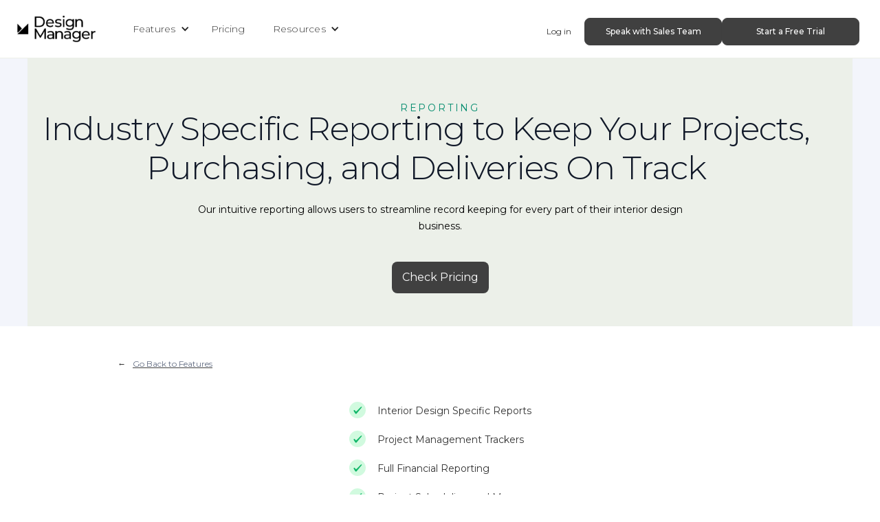

--- FILE ---
content_type: text/html
request_url: https://www.designmanager.com/feature/reporting
body_size: 12306
content:
<!DOCTYPE html><!-- Last Published: Mon Jan 19 2026 20:04:16 GMT+0000 (Coordinated Universal Time) --><html data-wf-domain="www.designmanager.com" data-wf-page="63e63853c37df2cc01b1953e" data-wf-site="63cac1f314deed08f3e485ec" lang="en"><head><meta charset="utf-8"/><title>Reporting Software for Interior Designers | Design Manager</title><meta content="Interior design reporting is essential for proper accounting, tracking, and client communication. Here&#x27;s how Design Manager’s reporting software can help." name="description"/><meta content="Reporting Software for Interior Designers | Design Manager" property="og:title"/><meta content="Interior design reporting is essential for proper accounting, tracking, and client communication. Here&#x27;s how Design Manager’s reporting software can help." property="og:description"/><meta content="Reporting Software for Interior Designers | Design Manager" property="twitter:title"/><meta content="Interior design reporting is essential for proper accounting, tracking, and client communication. Here&#x27;s how Design Manager’s reporting software can help." property="twitter:description"/><meta property="og:type" content="website"/><meta content="summary_large_image" name="twitter:card"/><meta content="width=device-width, initial-scale=1" name="viewport"/><link href="https://cdn.prod.website-files.com/63cac1f314deed08f3e485ec/css/design-manager.shared.16787fc13.css" rel="stylesheet" type="text/css" integrity="sha384-Fnh/wT2MQdArJBSVsxGxOPpPEs5RZIR+3bd+C/zdvBWNfaQeDbFI1qJbPEp/JhTX" crossorigin="anonymous"/><link href="https://fonts.googleapis.com" rel="preconnect"/><link href="https://fonts.gstatic.com" rel="preconnect" crossorigin="anonymous"/><script src="https://ajax.googleapis.com/ajax/libs/webfont/1.6.26/webfont.js" type="text/javascript"></script><script type="text/javascript">WebFont.load({  google: {    families: ["Montserrat:100,100italic,200,200italic,300,300italic,400,400italic,500,500italic,600,600italic,700,700italic,800,800italic,900,900italic","Lato:100,100italic,300,300italic,400,400italic,700,700italic,900,900italic"]  }});</script><script src="https://use.typekit.net/uwm2pus.js" type="text/javascript"></script><script type="text/javascript">try{Typekit.load();}catch(e){}</script><script type="text/javascript">!function(o,c){var n=c.documentElement,t=" w-mod-";n.className+=t+"js",("ontouchstart"in o||o.DocumentTouch&&c instanceof DocumentTouch)&&(n.className+=t+"touch")}(window,document);</script><link href="https://cdn.prod.website-files.com/63cac1f314deed08f3e485ec/68366289a759269aede2224a_designmanager-google-favicon.png" rel="shortcut icon" type="image/x-icon"/><link href="https://cdn.prod.website-files.com/63cac1f314deed08f3e485ec/687eae97dc771f6143fcc4c7_DM%20Icon%20256.png" rel="apple-touch-icon"/><link rel=preconnect href="https://static.hsappstatic.net" />
<link rel=preconnect href="https://js.hsleadflows.net" />
<meta name="msvalidate.01" content="3EC87FAB6CC1CC43C982D545DED8FE2C" />
<meta name="facebook-domain-verification" content="cj4yho3mqrzrjyfvs4a5pav4oqebdg" />

<script>
  var isProduction = window.location.hostname === 'www.designmanager.com';
  var heapId = isProduction ? "1365022381" : "1700406785";

  // if setting TEST in localStorage to true, then use test token
  var prodToken = localStorage.getItem('TEST') === 'true' ? 'e0af6e3bbad69d731d79ab6280b37772' : '3f003c3918f132dabfe8f10a9a3e6188'; // df40960c1cd1ad032002c8df075b422e
  var mixPanelId = isProduction? prodToken : "e0af6e3bbad69d731d79ab6280b37772";
  
  // Function to set cross-subdomain cookie with enhanced debugging
  function setCrossSubdomainCookie(name, value, days = 30) {
      const domain = '.designmanager.com';
      const expires = new Date();
      expires.setTime(expires.getTime() + (days * 24 * 60 * 60 * 1000));

      // Use secure and samesite=none for cross-domain compatibility
      // const cookieString = `${name}=${value}; expires=${expires.toUTCString()}; domain=${domain}; path=/; secure; samesite=none`;
      const cookieString = `${name}=${value}; expires=${expires.toUTCString()}; domain=${domain}; path=/`;

      console.log('🍪 Setting cross-subdomain cookie:');
      console.log('- Name:', name);
      console.log('- Value:', value);
      console.log('- Domain:', domain);
      console.log('- Expires:', expires.toUTCString());
      console.log('- Full cookie string:', cookieString);

      document.cookie = cookieString;

      // Verify cookie was set
      setTimeout(() => {
          const verifyCookie = getCookie(name);
          console.log('✅ Cookie verification:', {
              expected: value,
              actual: verifyCookie,
              success: verifyCookie === value
          });
      }, 100);
  }

  function getCookie(name) {
      const value = `; ${document.cookie}`;
      const parts = value.split(`; ${name}=`);
      if (parts.length === 2) return parts.pop().split(';').shift();
      return null;
  }

  function setMixpanelDeviceIdCookie() {
      console.log('🔧 Setting Mixpanel device ID cookie...');

      if (typeof mixpanel !== 'undefined' && mixpanel.get_distinct_id) {
          const deviceId = mixpanel.get_distinct_id();
          console.log('Device ID from Mixpanel:', deviceId);

          if (deviceId) {
              setCrossSubdomainCookie('mp_device_id', deviceId, 30);
              console.log('✅ Successfully set mp_device_id cookie');
          } else {
              console.log('❌ Mixpanel device ID is empty or null');
          }
      } else {
          console.log('❌ Mixpanel not loaded or get_distinct_id not available');
      }
  }

  function setPageviewEvent() {
    console.log('🔧 Setting pageview event...');
    const { pathname } = window.location;

    if (pathname === '/privacy-policy') {
      mixpanel.track('Terms and Policies Viewed', { Document: 'Privacy Policy' });
    }

    if (pathname === '/terms') {
      mixpanel.track('Terms and Policies Viewed', {
        Document: 'Terms of Service',
      });
    }

    if (pathname === '/contact-us') {
      mixpanel.track('Contact Team Viewed');
    }
  }
</script>

<!-- Google Tag Manager -->
<script>(function(w,d,s,l,i){w[l]=w[l]||[];w[l].push({'gtm.start':
new Date().getTime(),event:'gtm.js'});var f=d.getElementsByTagName(s)[0],
j=d.createElement(s),dl=l!='dataLayer'?'&l='+l:'';j.async=true;j.src=
'https://www.googletagmanager.com/gtm.js?id='+i+dl;f.parentNode.insertBefore(j,f);
})(window,document,'script','dataLayer','GTM-P88HMQRQ');</script>
<!-- End Google Tag Manager -->

<!-- Heap Analytics Starts -->
<script type="text/javascript">
window.heapReadyCb=window.heapReadyCb||[],window.heap=window.heap||[],heap.load=function(e,t){window.heap.envId=e,window.heap.clientConfig=t=t||{},window.heap.clientConfig.shouldFetchServerConfig=!1;var a=document.createElement("script");a.type="text/javascript",a.async=!0,a.src="https://cdn.us.heap-api.com/config/"+e+"/heap_config.js";var r=document.getElementsByTagName("script")[0];r.parentNode.insertBefore(a,r);var n=["init","startTracking","stopTracking","track","resetIdentity","identify","identifyHashed","getSessionId","getUserId","getIdentity","addUserProperties","addEventProperties","removeEventProperty","clearEventProperties","addAccountProperties","addAdapter","addTransformer","addTransformerFn","onReady","addPageviewProperties","removePageviewProperty","clearPageviewProperties","trackPageview"],i=function(e){return function(){var t=Array.prototype.slice.call(arguments,0);window.heapReadyCb.push({name:e,fn:function(){heap[e]&&heap[e].apply(heap,t)}})}};for(var p=0;p<n.length;p++)heap[n[p]]=i(n[p])};

heap.load(heapId);
  
heap.addEventProperties({
  App: 'DM.com',
});
</script>
<!-- Heap Analytics Starts -->
  

<!-- Start of HubSpot Embed Code -->
<script type="text/javascript" id="hs-script-loader" async defer src="//js.hs-scripts.com/40077332.js?businessUnitId=2059668"></script>
<!-- End of HubSpot Embed Code -->

<!-- Meta Pixel Code -->
<script>
  !function(f,b,e,v,n,t,s)
  {if(f.fbq)return;n=f.fbq=function(){n.callMethod?
  n.callMethod.apply(n,arguments):n.queue.push(arguments)};
  if(!f._fbq)f._fbq=n;n.push=n;n.loaded=!0;n.version='2.0';
  n.queue=[];t=b.createElement(e);t.async=!0;
  t.src=v;s=b.getElementsByTagName(e)[0];
  s.parentNode.insertBefore(t,s)}(window, document,'script',
  'https://connect.facebook.net/en_US/fbevents.js');
  fbq('init', '1136330357228967');
  fbq('track', 'PageView');
</script>
<!-- End Meta Pixel Code -->

<!-- Start Mixpanel Code -->
<script type="text/javascript">
  (function (f, b) { if (!b.__SV) { var e, g, i, h; window.mixpanel = b; b._i = []; b.init = function (e, f, c) { function g(a, d) { var b = d.split("."); 2 == b.length && ((a = a[b[0]]), (d = b[1])); a[d] = function () { a.push([d].concat(Array.prototype.slice.call(arguments, 0))); }; } var a = b; "undefined" !== typeof c ? (a = b[c] = []) : (c = "mixpanel"); a.people = a.people || []; a.toString = function (a) { var d = "mixpanel"; "mixpanel" !== c && (d += "." + c); a || (d += " (stub)"); return d; }; a.people.toString = function () { return a.toString(1) + ".people (stub)"; }; i = "disable time_event track track_pageview track_links track_forms track_with_groups add_group set_group remove_group register register_once alias unregister identify name_tag set_config reset opt_in_tracking opt_out_tracking has_opted_in_tracking has_opted_out_tracking clear_opt_in_out_tracking start_batch_senders people.set people.set_once people.unset people.increment people.append people.union people.track_charge people.clear_charges people.delete_user people.remove".split( " "); for (h = 0; h < i.length; h++) g(a, i[h]); var j = "set set_once union unset remove delete".split(" "); a.get_group = function () { function b(c) { d[c] = function () { call2_args = arguments; call2 = [c].concat(Array.prototype.slice.call(call2_args, 0)); a.push([e, call2]); }; } for ( var d = {}, e = ["get_group"].concat( Array.prototype.slice.call(arguments, 0)), c = 0; c < j.length; c++) b(j[c]); return d; }; b._i.push([e, f, c]); }; b.__SV = 1.2; e = f.createElement("script"); e.type = "text/javascript"; e.async = !0; e.src = "undefined" !== typeof MIXPANEL_CUSTOM_LIB_URL ? MIXPANEL_CUSTOM_LIB_URL : "file:" === f.location.protocol && "//cdn.mxpnl.com/libs/mixpanel-2-latest.min.js".match(/^\/\//) ? "https://cdn.mxpnl.com/libs/mixpanel-2-latest.min.js" : "//cdn.mxpnl.com/libs/mixpanel-2-latest.min.js"; g = f.getElementsByTagName("script")[0]; g.parentNode.insertBefore(e, g); } })(document, window.mixpanel || []);
  
  
  mixpanel.init(mixPanelId, {
      debug: true,
      persistence: "cookie",
      cross_subdomain_cookie: true,
      loaded: () => {
          var distinct_id = mixpanel.get_distinct_id();
          
          console.log('=== Webflow Mixpanel Debug ===');
          console.log('Mixpanel Token:', mixPanelId);
          console.log('Current distinct ID:', distinct_id);
          console.log('Current domain:', window.location.hostname);
          console.log('Persistence method:', 'cookie');
          console.log('Cross-subdomain cookie enabled:', true);
          console.log('=== End Webflow Debug ===');
          
          // Set the cookie after Mixpanel is loaded
          setMixpanelDeviceIdCookie();

          setPageviewEvent();
          
          // Check if we should redirect to test environment
          const isTestMode = localStorage.getItem('TEST') === 'true';
          console.log('🧪 Test mode:', isTestMode);
          
          const buttons = document.querySelectorAll('.dm-free-trial-btn');
          
          buttons.forEach(button => {
              button.addEventListener('click', function (event) {
                  event.preventDefault();
                  
                  console.log('🎯 Signup button clicked');
                  console.log('track Signup Viewed > Trial Landing Page');

                  mixpanel.track('Signup Viewed', { Step: 'Trial Landing Page' });
                  
                  setTimeout(() => {
                      const newUrl = new URL(button.href);
                      
                      // Determine target hostname based on test mode
                      let targetHostname;
                      if (isTestMode) {
                          targetHostname = 'app-test.designmanager.com';
                          console.log('🧪 Redirecting to TEST environment');
                      } else {
                          targetHostname = 'app.designmanager.com';
                          console.log('�� Redirecting to PRODUCTION environment');
                      }
                      
                      newUrl.hostname = targetHostname;
                      newUrl.searchParams.set('mixpanelDistinctId', mixpanel.get_distinct_id());
                      
                      console.log('🔄 Redirecting to signup page:');
                      console.log('- Original URL:', button.href);
                      console.log('- New URL:', newUrl.toString());
                      console.log('- Device ID being passed:', mixpanel.get_distinct_id());
                      console.log('- Target environment:', isTestMode ? 'TEST' : 'PRODUCTION');

                      window.location.href = newUrl.toString();
                  }, 1000);
              });
          });
      }
  });
</script>
<!-- End Mixpanel Code -->


<!-- Custom JavaScript Starts -->
<script type="text/javascript">
  document.addEventListener("DOMContentLoaded", function () {
    const startFreeTrialBtns = {
      header: document.getElementsByClassName("cta-start-trial__header")[0],
      hero: document.getElementsByClassName("cta-start-trial__hero")[0]
    }
    
    const loginBtns = {
      citrix: document.getElementsByClassName("login_citrix")[0],
      dmWeb: document.getElementsByClassName("login_dmweb")[0]
    }
    
    if (loginBtns.citrix) {
      loginBtns.citrix.addEventListener("click", function () {
        heap.addEventProperties({
          'Log In': 'true',
          Product: 'ProCloud',
	    });
      });
    }
    
    if (loginBtns.dmWeb) {
      loginBtns.dmWeb.addEventListener("click", function () {
        heap.addEventProperties({
          'Log In': 'true',
          Product: 'DM Web',
	    });
      });
    }
  
    if (startFreeTrialBtns.header) {
      startFreeTrialBtns.header.addEventListener("click", function () {
        heap.addEventProperties({
          'Sign Up': 'true',
          Step: 'Free Trial Header Button',
	    });
      });
    }
    
    if (startFreeTrialBtns.hero) {
      startFreeTrialBtns.hero.addEventListener("click", function () {
        heap.addEventProperties({
          'Sign Up': 'true',
          Step: 'Free Trial Hero Button',
	    });
      });
    }
    
    window.addEventListener('message', function(event) {
      if (event.data.type === 'hsFormCallback' && event.data.eventName === 'onFormSubmit') {
        console.log('BAM!!!');
      }
    });
  });
</script>
<!-- Custom JavaScript Ends -->

<style>
  .w-dropdown-link.w--current, .w-dropdown-link:hover {
    color: #008b6d;
}
  @media screen and (max-width: 991px) {
.nav-dropdown-icon {
	margin-top: 18px
}
.nav-dropdown {
	margin-left: 0px;
}
.nav-dropdown-toggle {
	margin-left: 0px;
}
.nav-dropdown-link {
	padding-top: 0px !important;
	padding-bottom: 0px !important
}
.nav-dropdown-list.shadow-three.mobile-shadow-hide.w--open {
  margin-left: 0px;
  padding-left: 10px;
}
  }
 
 @media screen and (max-width: 767px) {
   .nav-dropdown-icon {
	margin-top: 24px
}
  }

@media (max-width: 1300px) and (min-width: 993px) {
  .uui-navbar01_component,
  .uui-navbar01_container,
  .uui-heroheader01_component,
  .uui-page-padding,
  .uui-page-padding-15,
  .uui-container-large,
  .uui-container-large-14,
  .f-container-regular,
  .f-container-regular-3,
  .f-section-regular,
  .f-section-large,
  .feature-right,
  .feature-left,
  .f-header-form-wrapper,
  .section-9,
  .collection-list{
    padding-left: 15px;
    padding-right: 15px;
  }
  .blog-post-1 {
    max-width: 400px;
    width: 100%;
  }
}
 @media screen and (max-width:993px) {
  .feature-left,
  .feature-right{
    padding-left: 15px;
    padding-right: 15px;
  }
 }
</style></head><body><div data-w-id="6da3c263-6d30-c8ca-7e1b-ef6fec5232fe" data-animation="default" data-collapse="medium" data-duration="400" data-easing="ease" data-easing2="ease" role="banner" class="uui-navbar01_component w-nav"><a href="/" class="w-inline-block"><img width="250" height="50" alt="Design Manager logo" src="https://cdn.prod.website-files.com/63cac1f314deed08f3e485ec/68374bc0f1f233faa53130b4_designmanager-transparent-stackedlockup-black.png" loading="eager" class="dm-logo"/></a><div class="uui-navbar01_container"><a href="/" class="uui-navbar01_logo-link w-nav-brand"><div class="uui-logo_component"><img loading="lazy" src="https://cdn.prod.website-files.com/63cac1f314deed08f3e485ec/63cadbc80a63ab2fd2a13ed0_untitled-ui-logo.png" alt="Logo" class="uui-logo_image"/></div></a><nav role="navigation" class="uui-navbar01_menu w-nav-menu"><div class="uui-navbar01_menu-left"><div data-delay="0" data-hover="false" class="nav-dropdown w-dropdown"><div class="nav-dropdown-toggle w-dropdown-toggle"><div class="nav-dropdown-icon w-icon-dropdown-toggle"></div><div class="topnav-link-copy">Features</div></div><nav class="nav-dropdown-list shadow-three mobile-shadow-hide w-dropdown-list"><a href="/features" class="nav-dropdown-link w-dropdown-link">All Features</a><a href="/feature/project-management" class="nav-dropdown-link w-dropdown-link">Project Management</a><a href="/feature/design-pay" class="nav-dropdown-link w-dropdown-link">DesignPay</a><a href="/feature/purchasing" class="nav-dropdown-link w-dropdown-link">Purchasing</a><a href="/feature/accounting" class="nav-dropdown-link w-dropdown-link">Accounting</a><a href="/feature/reporting" aria-current="page" class="nav-dropdown-link w-dropdown-link w--current">Reporting</a><a href="/feature/client-portal" class="nav-dropdown-link w-dropdown-link">Client Portal</a></nav></div><a href="/pricing" class="topnav-link w-nav-link">Pricing</a><div data-delay="0" data-hover="false" class="nav-dropdown w-dropdown"><div class="nav-dropdown-toggle w-dropdown-toggle"><div class="nav-dropdown-icon w-icon-dropdown-toggle"></div><div class="topnav-link-copy">Resources</div></div><nav class="nav-dropdown-list shadow-three mobile-shadow-hide w-dropdown-list"><a href="/resources" class="nav-dropdown-link w-dropdown-link">Business Resources</a><a href="/designer-testimonials" class="nav-dropdown-link w-dropdown-link">Designer Testimonials</a></nav></div></div><div class="uui-navbar01_menu-right"><div class="uui-navbar01_button-wrapper"><a href="#" class="uui-button-secondary-gray show-tablet w-inline-block"><div>Log in</div></a><a href="/customers" class="uui-button-tertiary-gray hide-tablet w-inline-block"><div class="text-block-9">Log in</div></a><a href="https://meetings.hubspot.com/bret-harmon/introductory-call-" target="_blank" class="uui-button cta-start-trial__header w-inline-block"><div class="text-block-13">Speak with Sales Team</div></a><a id="dm-free-trial-btn" data-hs-event="free-trial" href="https://app.designmanager.com/sign-up" class="uui-button cta-start-trial__header dm-free-trial-btn w-inline-block"><div class="text-block-13">Start a Free Trial</div></a></div></div></nav><div class="uui-navbar01_menu-button w-nav-button"><div class="menu-icon_component"><div class="menu-icon_line-top"></div><div class="menu-icon_line-middle"><div class="menu-icon_line-middle-inner"></div></div><div class="menu-icon_line-bottom"></div></div></div></div></div><div class="features-section"><div class="container-11 w-container"><div class="heading-and-subheadi"><h1 class="subheading">REPORTING</h1><h1 class="f-h1-heading">Industry Specific Reporting to Keep Your Projects, <br/>Purchasing, and Deliveries On Track</h1><div class="supporting-text">Our intuitive reporting allows users to streamline record keeping for every part of their interior design business.</div><a href="/pricing" class="button-2 w-button">Check Pricing</a></div></div></div><div class="w-container"><div class="container-2"><div class="content"><div class="heading-and-supporti"><div class="div-block-2"><div class="text-block-100">←</div><a href="/features" class="w-inline-block"><div class="text-block-99">Go Back to Features</div></a></div><div class="uui-layout21_item-list"><div id="w-node-a3809e79-b658-1336-dcab-13d22a0c858c-01b1953e" class="uui-layout21_item"><div class="uui-layout21_item-icon-wrapper"><div class="uui-icon-1x1-xsmall-3 w-embed"><svg width="24" height="24" viewBox="0 0 24 24" fill="none" xmlns="http://www.w3.org/2000/svg">
<path d="M0 12C0 5.37258 5.37258 0 12 0C18.6274 0 24 5.37258 24 12C24 18.6274 18.6274 24 12 24C5.37258 24 0 18.6274 0 12Z" fill="#D1FADF"/>
<path fill-rule="evenodd" clip-rule="evenodd" d="M17.096 7.39004L9.93602 14.3L8.03602 12.27C7.68602 11.94 7.13602 11.92 6.73602 12.2C6.34602 12.49 6.23602 13 6.47602 13.41L8.72602 17.07C8.94602 17.41 9.32601 17.62 9.75601 17.62C10.166 17.62 10.556 17.41 10.776 17.07C11.136 16.6 18.006 8.41004 18.006 8.41004C18.906 7.49004 17.816 6.68004 17.096 7.38004V7.39004Z" fill="#12B76A"/>
</svg></div></div><div class="uui-layout21_item-text-wrapper"><div class="uui-text-size-large-12">Interior Design Specific Reports</div></div></div><div id="w-node-a3809e79-b658-1336-dcab-13d22a0c8592-01b1953e" class="uui-layout21_item"><div class="uui-layout21_item-icon-wrapper"><div class="uui-icon-1x1-xsmall-3 w-embed"><svg width="24" height="24" viewBox="0 0 24 24" fill="none" xmlns="http://www.w3.org/2000/svg">
<path d="M0 12C0 5.37258 5.37258 0 12 0C18.6274 0 24 5.37258 24 12C24 18.6274 18.6274 24 12 24C5.37258 24 0 18.6274 0 12Z" fill="#D1FADF"/>
<path fill-rule="evenodd" clip-rule="evenodd" d="M17.096 7.39004L9.93602 14.3L8.03602 12.27C7.68602 11.94 7.13602 11.92 6.73602 12.2C6.34602 12.49 6.23602 13 6.47602 13.41L8.72602 17.07C8.94602 17.41 9.32601 17.62 9.75601 17.62C10.166 17.62 10.556 17.41 10.776 17.07C11.136 16.6 18.006 8.41004 18.006 8.41004C18.906 7.49004 17.816 6.68004 17.096 7.38004V7.39004Z" fill="#12B76A"/>
</svg></div></div><div class="uui-layout21_item-text-wrapper"><div class="uui-text-size-large-12">Project Management Trackers</div></div></div><div id="w-node-a3809e79-b658-1336-dcab-13d22a0c8598-01b1953e" class="uui-layout21_item"><div class="uui-layout21_item-icon-wrapper"><div class="uui-icon-1x1-xsmall-3 w-embed"><svg width="24" height="24" viewBox="0 0 24 24" fill="none" xmlns="http://www.w3.org/2000/svg">
<path d="M0 12C0 5.37258 5.37258 0 12 0C18.6274 0 24 5.37258 24 12C24 18.6274 18.6274 24 12 24C5.37258 24 0 18.6274 0 12Z" fill="#D1FADF"/>
<path fill-rule="evenodd" clip-rule="evenodd" d="M17.096 7.39004L9.93602 14.3L8.03602 12.27C7.68602 11.94 7.13602 11.92 6.73602 12.2C6.34602 12.49 6.23602 13 6.47602 13.41L8.72602 17.07C8.94602 17.41 9.32601 17.62 9.75601 17.62C10.166 17.62 10.556 17.41 10.776 17.07C11.136 16.6 18.006 8.41004 18.006 8.41004C18.906 7.49004 17.816 6.68004 17.096 7.38004V7.39004Z" fill="#12B76A"/>
</svg></div></div><div class="uui-layout21_item-text-wrapper"><div class="uui-text-size-large-12">Full Financial Reporting</div></div></div><div id="w-node-_5ce657d0-da3e-57ce-c966-df245457a148-01b1953e" class="uui-layout21_item"><div class="uui-layout21_item-icon-wrapper"><div class="uui-icon-1x1-xsmall-3 w-embed"><svg width="24" height="24" viewBox="0 0 24 24" fill="none" xmlns="http://www.w3.org/2000/svg">
<path d="M0 12C0 5.37258 5.37258 0 12 0C18.6274 0 24 5.37258 24 12C24 18.6274 18.6274 24 12 24C5.37258 24 0 18.6274 0 12Z" fill="#D1FADF"/>
<path fill-rule="evenodd" clip-rule="evenodd" d="M17.096 7.39004L9.93602 14.3L8.03602 12.27C7.68602 11.94 7.13602 11.92 6.73602 12.2C6.34602 12.49 6.23602 13 6.47602 13.41L8.72602 17.07C8.94602 17.41 9.32601 17.62 9.75601 17.62C10.166 17.62 10.556 17.41 10.776 17.07C11.136 16.6 18.006 8.41004 18.006 8.41004C18.906 7.49004 17.816 6.68004 17.096 7.38004V7.39004Z" fill="#12B76A"/>
</svg></div></div><div class="uui-layout21_item-text-wrapper"><div class="uui-text-size-large-12">Project Scheduling and More</div></div></div></div></div></div></div></div><section class="uui-section_layout08"><div class="w-layout-grid feature-left"><div data-w-id="d238a789-4385-3a18-7cb7-d26486d66e77" class="uui-layout08_content"><h2 data-w-id="d238a789-4385-3a18-7cb7-d26486d66e7a" class="uui-heading-medium-9">Industry Specific Reports</h2><div class="uui-space-xsmall-6"></div><div class="uui-text-size-large-9">Generic software equals generic results. Our reports are designed specifically for the needs of interior design firms, setting you up for success.</div><div data-w-id="d238a789-4385-3a18-7cb7-d26486d66e7f" class="uui-layout08_item-list"><div id="w-node-d238a789-4385-3a18-7cb7-d26486d66e80-01b1953e" class="uui-layout08_item"><div class="uui-layout08_item-icon-wrapper"><div class="uui-icon-1x1-xsmall-3 w-embed"><svg width="24" height="24" viewBox="0 0 24 24" fill="none" xmlns="http://www.w3.org/2000/svg">
<path d="M0 12C0 5.37258 5.37258 0 12 0C18.6274 0 24 5.37258 24 12C24 18.6274 18.6274 24 12 24C5.37258 24 0 18.6274 0 12Z" fill="#D1FADF"/>
<path fill-rule="evenodd" clip-rule="evenodd" d="M17.096 7.39004L9.93602 14.3L8.03602 12.27C7.68602 11.94 7.13602 11.92 6.73602 12.2C6.34602 12.49 6.23602 13 6.47602 13.41L8.72602 17.07C8.94602 17.41 9.32601 17.62 9.75601 17.62C10.166 17.62 10.556 17.41 10.776 17.07C11.136 16.6 18.006 8.41004 18.006 8.41004C18.906 7.49004 17.816 6.68004 17.096 7.38004V7.39004Z" fill="#12B76A"/>
</svg></div></div><div class="uui-layout08_item-text-wrapper"><div class="uui-text-size-large-9">Material Reference Reports</div></div></div><div id="w-node-d238a789-4385-3a18-7cb7-d26486d66e86-01b1953e" class="uui-layout08_item"><div class="uui-layout08_item-icon-wrapper"><div class="uui-icon-1x1-xsmall-3 w-embed"><svg width="24" height="24" viewBox="0 0 24 24" fill="none" xmlns="http://www.w3.org/2000/svg">
<path d="M0 12C0 5.37258 5.37258 0 12 0C18.6274 0 24 5.37258 24 12C24 18.6274 18.6274 24 12 24C5.37258 24 0 18.6274 0 12Z" fill="#D1FADF"/>
<path fill-rule="evenodd" clip-rule="evenodd" d="M17.096 7.39004L9.93602 14.3L8.03602 12.27C7.68602 11.94 7.13602 11.92 6.73602 12.2C6.34602 12.49 6.23602 13 6.47602 13.41L8.72602 17.07C8.94602 17.41 9.32601 17.62 9.75601 17.62C10.166 17.62 10.556 17.41 10.776 17.07C11.136 16.6 18.006 8.41004 18.006 8.41004C18.906 7.49004 17.816 6.68004 17.096 7.38004V7.39004Z" fill="#12B76A"/>
</svg></div></div><div class="uui-layout08_item-text-wrapper"><div class="uui-text-size-large-9">Project Schedule Management</div></div></div><div id="w-node-d238a789-4385-3a18-7cb7-d26486d66e8c-01b1953e" class="uui-layout08_item"><div class="uui-layout08_item-icon-wrapper"><div class="uui-icon-1x1-xsmall-3 w-embed"><svg width="24" height="24" viewBox="0 0 24 24" fill="none" xmlns="http://www.w3.org/2000/svg">
<path d="M0 12C0 5.37258 5.37258 0 12 0C18.6274 0 24 5.37258 24 12C24 18.6274 18.6274 24 12 24C5.37258 24 0 18.6274 0 12Z" fill="#D1FADF"/>
<path fill-rule="evenodd" clip-rule="evenodd" d="M17.096 7.39004L9.93602 14.3L8.03602 12.27C7.68602 11.94 7.13602 11.92 6.73602 12.2C6.34602 12.49 6.23602 13 6.47602 13.41L8.72602 17.07C8.94602 17.41 9.32601 17.62 9.75601 17.62C10.166 17.62 10.556 17.41 10.776 17.07C11.136 16.6 18.006 8.41004 18.006 8.41004C18.906 7.49004 17.816 6.68004 17.096 7.38004V7.39004Z" fill="#12B76A"/>
</svg></div></div><div class="uui-layout08_item-text-wrapper"><div class="uui-text-size-large-9">Deposit and Retainer Analysis</div></div></div></div></div><div class="uui-layout08_image-wrapper"><img src="https://cdn.prod.website-files.com/63cac1f314deed08f3e485ec/63f53d1755231a03c995e2cf_Multi%20Component.jpg" loading="lazy" width="1440" data-w-id="d238a789-4385-3a18-7cb7-d26486d66e9c" alt="Dashboard mockup" srcset="https://cdn.prod.website-files.com/63cac1f314deed08f3e485ec/63f53d1755231a03c995e2cf_Multi%20Component-p-500.jpg 500w, https://cdn.prod.website-files.com/63cac1f314deed08f3e485ec/63f53d1755231a03c995e2cf_Multi%20Component-p-800.jpg 800w, https://cdn.prod.website-files.com/63cac1f314deed08f3e485ec/63f53d1755231a03c995e2cf_Multi%20Component-p-1080.jpg 1080w, https://cdn.prod.website-files.com/63cac1f314deed08f3e485ec/63f53d1755231a03c995e2cf_Multi%20Component.jpg 1307w" sizes="100vw" class="uui-layout08_image"/></div></div><div class="w-layout-grid feature-right"><div class="uui-layout56_image-wrapper"><img src="https://cdn.prod.website-files.com/63cac1f314deed08f3e485ec/63f53dbace0e3a8cc6c56831_Reports.jpg" loading="lazy" width="720" sizes="(max-width: 767px) 100vw, 720px" alt="Dashboard mockup" srcset="https://cdn.prod.website-files.com/63cac1f314deed08f3e485ec/63f53dbace0e3a8cc6c56831_Reports-p-500.jpg 500w, https://cdn.prod.website-files.com/63cac1f314deed08f3e485ec/63f53dbace0e3a8cc6c56831_Reports-p-800.jpg 800w, https://cdn.prod.website-files.com/63cac1f314deed08f3e485ec/63f53dbace0e3a8cc6c56831_Reports-p-1080.jpg 1080w, https://cdn.prod.website-files.com/63cac1f314deed08f3e485ec/63f53dbace0e3a8cc6c56831_Reports.jpg 1440w" class="uui-layout56_image"/></div><div id="w-node-_40f722ea-dba4-1d7f-fccd-0055fef5f489-01b1953e" class="uui-layout56_content"><h2 class="uui-heading-medium-9">Financial Reports<br/></h2><div class="uui-space-xsmall-6"></div><div class="uui-text-size-large-9">Maintain a complete understanding of your business’s profitability, and find where you can make improvements.</div><div class="uui-layout56_item-list"><div id="w-node-_40f722ea-dba4-1d7f-fccd-0055fef5f493-01b1953e" class="uui-layout56_item"><div class="uui-layout56_item-icon-wrapper"><div class="uui-icon-1x1-xsmall-3 w-embed"><svg width="24" height="24" viewBox="0 0 24 24" fill="none" xmlns="http://www.w3.org/2000/svg">
<path d="M0 12C0 5.37258 5.37258 0 12 0C18.6274 0 24 5.37258 24 12C24 18.6274 18.6274 24 12 24C5.37258 24 0 18.6274 0 12Z" fill="#D1FADF"/>
<path fill-rule="evenodd" clip-rule="evenodd" d="M17.096 7.39004L9.93602 14.3L8.03602 12.27C7.68602 11.94 7.13602 11.92 6.73602 12.2C6.34602 12.49 6.23602 13 6.47602 13.41L8.72602 17.07C8.94602 17.41 9.32601 17.62 9.75601 17.62C10.166 17.62 10.556 17.41 10.776 17.07C11.136 16.6 18.006 8.41004 18.006 8.41004C18.906 7.49004 17.816 6.68004 17.096 7.38004V7.39004Z" fill="#12B76A"/>
</svg></div></div><div class="uui-layout56_item-text-wrapper"><div class="uui-text-size-large-9">Income Statements</div></div></div><div id="w-node-_40f722ea-dba4-1d7f-fccd-0055fef5f499-01b1953e" class="uui-layout56_item"><div class="uui-layout56_item-icon-wrapper"><div class="uui-icon-1x1-xsmall-3 w-embed"><svg width="24" height="24" viewBox="0 0 24 24" fill="none" xmlns="http://www.w3.org/2000/svg">
<path d="M0 12C0 5.37258 5.37258 0 12 0C18.6274 0 24 5.37258 24 12C24 18.6274 18.6274 24 12 24C5.37258 24 0 18.6274 0 12Z" fill="#D1FADF"/>
<path fill-rule="evenodd" clip-rule="evenodd" d="M17.096 7.39004L9.93602 14.3L8.03602 12.27C7.68602 11.94 7.13602 11.92 6.73602 12.2C6.34602 12.49 6.23602 13 6.47602 13.41L8.72602 17.07C8.94602 17.41 9.32601 17.62 9.75601 17.62C10.166 17.62 10.556 17.41 10.776 17.07C11.136 16.6 18.006 8.41004 18.006 8.41004C18.906 7.49004 17.816 6.68004 17.096 7.38004V7.39004Z" fill="#12B76A"/>
</svg></div></div><div class="uui-layout56_item-text-wrapper"><div class="uui-text-size-large-9">Balance Sheets</div></div></div><div id="w-node-_40f722ea-dba4-1d7f-fccd-0055fef5f49f-01b1953e" class="uui-layout56_item"><div class="uui-layout56_item-icon-wrapper"><div class="uui-icon-1x1-xsmall-3 w-embed"><svg width="24" height="24" viewBox="0 0 24 24" fill="none" xmlns="http://www.w3.org/2000/svg">
<path d="M0 12C0 5.37258 5.37258 0 12 0C18.6274 0 24 5.37258 24 12C24 18.6274 18.6274 24 12 24C5.37258 24 0 18.6274 0 12Z" fill="#D1FADF"/>
<path fill-rule="evenodd" clip-rule="evenodd" d="M17.096 7.39004L9.93602 14.3L8.03602 12.27C7.68602 11.94 7.13602 11.92 6.73602 12.2C6.34602 12.49 6.23602 13 6.47602 13.41L8.72602 17.07C8.94602 17.41 9.32601 17.62 9.75601 17.62C10.166 17.62 10.556 17.41 10.776 17.07C11.136 16.6 18.006 8.41004 18.006 8.41004C18.906 7.49004 17.816 6.68004 17.096 7.38004V7.39004Z" fill="#12B76A"/>
</svg></div></div><div class="uui-layout56_item-text-wrapper"><div class="uui-text-size-large-9">Cash Flow Statements</div></div></div></div></div></div></section><div class="large-cta"><div class="uui-text-align-center-3"><h2 class="header-xl white">The platform that connects <br/>interior design work <br/>to project-level profitability.</h2><div class="uui-button-row-3 button-row-center is-reverse-mobile-landscape"><a id="dm-free-trial-btn" data-hs-event="free-trial" href="https://app.designmanager.com/sign-up" class="uui-button-7 cta-start-trial__hero dm-free-trial-btn w-inline-block"><div class="text-block-32">Free Trial</div></a><a href="/pricing" class="button-7 w-button">See Pricing</a></div><div class="uui-space-small-3">✓ zero commitment &amp; no credit card required</div></div></div><div class="f-footer-regular"><div class="f-container-regular-3"><div class="w-layout-grid f-footer-primary"><div id="w-node-_2fad2f42-7498-a4ec-f4a8-11b61c5a2d31-1c5a2d2e" class="f-footer-block"><a href="/resources" class="f-footer-title">Resources</a><a href="/interior-design-markets-calendar" class="f-footer-link w-inline-block"><div class="text-block-77">Events Calendar</div></a><a href="https://help.designmanager.com/en/" target="_blank" class="f-footer-link w-inline-block"><div class="text-block-77">Help Center</div></a><a href="/partners" class="f-footer-link w-inline-block"><div class="text-block-84">Our Partners</div></a><a href="/product-updates" class="f-footer-link w-inline-block"><div class="text-block-78">Product Updates</div></a><a href="/blog" class="f-footer-link w-inline-block"><div class="text-block-78">Blog</div></a></div><div class="f-footer-block"><a href="/features" class="f-footer-title">Features</a><a href="/feature/project-management" class="f-footer-link w-inline-block"><div class="text-block-83">Project Management</div></a><a href="/feature/design-pay" class="f-footer-link w-inline-block"><div class="text-block-83">DesignPay</div></a><a href="/feature/purchasing" class="f-footer-link w-inline-block"><div class="text-block-83">Purchasing</div></a><a href="/feature/accounting" class="f-footer-link w-inline-block"><div class="text-block-83">Accounting</div></a><a href="/feature/client-portal" class="f-footer-link w-inline-block"><div class="text-block-83">Client Portal</div></a><a href="/feature/reporting" aria-current="page" class="f-footer-link w-inline-block w--current"><div class="text-block-83">Reporting</div></a><a href="/feature/advanced-features" class="f-footer-link w-inline-block"></a></div><div id="w-node-_2fad2f42-7498-a4ec-f4a8-11b61c5a2d47-1c5a2d2e" class="f-footer-block"><a href="/about-us" class="f-footer-title">About Us</a><a href="/customers" class="f-footer-link w-inline-block"><div class="text-block-87-copy">Support</div></a><a href="/contact-us" class="f-footer-link w-inline-block"><div class="text-block-87-copy">Contact Us</div></a><a href="/customers" class="f-footer-link w-inline-block"><div class="text-block-90-copy-copy">Log In</div></a></div><div id="w-node-_2fad2f42-7498-a4ec-f4a8-11b61c5a2d51-1c5a2d2e" class="f-footer-block"><a href="/contact-us" class="f-footer-link w-inline-block"></a></div><div id="w-node-_2fad2f42-7498-a4ec-f4a8-11b61c5a2d5b-1c5a2d2e" class="f-footer-content"><div class="f-margin-bottom-133"><a href="/" class="f-footer-logo w-inline-block"><img src="https://cdn.prod.website-files.com/63cac1f314deed08f3e485ec/68374cc99e4fe1413eee9352_designmanager-transparentlockup-black.png" loading="lazy" width="124" sizes="(max-width: 479px) 100vw, 124px" alt="" srcset="https://cdn.prod.website-files.com/63cac1f314deed08f3e485ec/68374cc99e4fe1413eee9352_designmanager-transparentlockup-black-p-500.png 500w, https://cdn.prod.website-files.com/63cac1f314deed08f3e485ec/68374cc99e4fe1413eee9352_designmanager-transparentlockup-black.png 1016w"/></a></div><div class="f-margin-bottom-132"><p class="f-paragraph-small-4"> professional interior design software</p></div><div class="f-footer-social-group"><a href="https://www.facebook.com/designmanagerinc" class="w-inline-block"><div class="f-footer-social"><div class="f-icon-regular-2 w-embed"><svg width="24" height="24" viewBox="0 0 24 24" fill="none" xmlns="http://www.w3.org/2000/svg">
<path d="M12.0001 3.6665C7.39758 3.6665 3.66675 7.39734 3.66675 11.9998C3.66675 16.159 6.71425 19.6065 10.6984 20.2323V14.4082H8.58175V11.9998H10.6984V10.164C10.6984 8.07567 11.9417 6.92234 13.8459 6.92234C14.7576 6.92234 15.7109 7.08484 15.7109 7.08484V9.13484H14.6609C13.6251 9.13484 13.3026 9.77734 13.3026 10.4365V11.9998H15.6134L15.2442 14.4082H13.3026V20.2323C17.2859 19.6073 20.3334 16.1582 20.3334 11.9998C20.3334 7.39734 16.6026 3.6665 12.0001 3.6665Z" fill="currentColor"/>
</svg></div></div></a><a href="https://www.instagram.com/designmanager/" class="w-inline-block"><div class="f-footer-social"><div class="f-icon-regular-2 w-embed"><svg width="24" height="24" viewBox="0 0 24 24" fill="none" xmlns="http://www.w3.org/2000/svg">
<path d="M12.0001 3.6665C14.2642 3.6665 14.5467 3.67484 15.4351 3.7165C16.3226 3.75817 16.9267 3.89734 17.4584 4.104C18.0084 4.31567 18.4717 4.60234 18.9351 5.06484C19.3588 5.48142 19.6867 5.98533 19.8959 6.5415C20.1017 7.07234 20.2417 7.67734 20.2834 8.56484C20.3226 9.45317 20.3334 9.73567 20.3334 11.9998C20.3334 14.264 20.3251 14.5465 20.2834 15.4348C20.2417 16.3223 20.1017 16.9265 19.8959 17.4582C19.6873 18.0147 19.3594 18.5187 18.9351 18.9348C18.5184 19.3584 18.0145 19.6863 17.4584 19.8957C16.9276 20.1015 16.3226 20.2415 15.4351 20.2832C14.5467 20.3223 14.2642 20.3332 12.0001 20.3332C9.73592 20.3332 9.45341 20.3248 8.56508 20.2832C7.67758 20.2415 7.07341 20.1015 6.54175 19.8957C5.98535 19.6869 5.48135 19.359 5.06508 18.9348C4.64125 18.5183 4.31336 18.0144 4.10425 17.4582C3.89758 16.9273 3.75841 16.3223 3.71675 15.4348C3.67758 14.5465 3.66675 14.264 3.66675 11.9998C3.66675 9.73567 3.67508 9.45317 3.71675 8.56484C3.75841 7.6765 3.89758 7.07317 4.10425 6.5415C4.31278 5.98499 4.64075 5.48094 5.06508 5.06484C5.48147 4.64086 5.98544 4.31295 6.54175 4.104C7.07341 3.89734 7.67675 3.75817 8.56508 3.7165C9.45341 3.67734 9.73592 3.6665 12.0001 3.6665ZM12.0001 7.83317C10.895 7.83317 9.83521 8.27216 9.0538 9.05356C8.2724 9.83496 7.83342 10.8948 7.83342 11.9998C7.83342 13.1049 8.2724 14.1647 9.0538 14.9461C9.83521 15.7275 10.895 16.1665 12.0001 16.1665C13.1052 16.1665 14.165 15.7275 14.9464 14.9461C15.7278 14.1647 16.1667 13.1049 16.1667 11.9998C16.1667 10.8948 15.7278 9.83496 14.9464 9.05356C14.165 8.27216 13.1052 7.83317 12.0001 7.83317ZM17.4167 7.62484C17.4167 7.34857 17.307 7.08362 17.1117 6.88827C16.9163 6.69292 16.6513 6.58317 16.3751 6.58317C16.0988 6.58317 15.8339 6.69292 15.6385 6.88827C15.4432 7.08362 15.3334 7.34857 15.3334 7.62484C15.3334 7.9011 15.4432 8.16606 15.6385 8.36141C15.8339 8.55676 16.0988 8.6665 16.3751 8.6665C16.6513 8.6665 16.9163 8.55676 17.1117 8.36141C17.307 8.16606 17.4167 7.9011 17.4167 7.62484ZM12.0001 9.49984C12.6631 9.49984 13.299 9.76323 13.7678 10.2321C14.2367 10.7009 14.5001 11.3368 14.5001 11.9998C14.5001 12.6629 14.2367 13.2988 13.7678 13.7676C13.299 14.2364 12.6631 14.4998 12.0001 14.4998C11.337 14.4998 10.7012 14.2364 10.2323 13.7676C9.76347 13.2988 9.50008 12.6629 9.50008 11.9998C9.50008 11.3368 9.76347 10.7009 10.2323 10.2321C10.7012 9.76323 11.337 9.49984 12.0001 9.49984Z" fill="currentColor"/>
</svg></div></div></a><a href="https://www.linkedin.com/company/design-manager-inc-/" class="w-inline-block"><div class="f-footer-social"><img src="https://cdn.prod.website-files.com/63cac1f314deed08f3e485ec/63efdfad1a4b7a7b8d3ce15c_linkedin.png" loading="lazy" width="20" height="20" alt="" srcset="https://cdn.prod.website-files.com/63cac1f314deed08f3e485ec/63efdfad1a4b7a7b8d3ce15c_linkedin-p-500.png 500w, https://cdn.prod.website-files.com/63cac1f314deed08f3e485ec/63efdfad1a4b7a7b8d3ce15c_linkedin.png 512w" sizes="20px" class="image-8"/></div></a></div></div></div><div class="f-footer-divider"></div><p class="f-footer-detail">Copyright © 2026 Design Manager, Inc. | 115 Broadway, Suite 7-124, New York, NY 10006</p><div class="f-footer-bottom"><div class="f-footer-menu"><a href="/terms" class="f-footer-link w-inline-block"><div class="text-block-80"><div class="text-block-81">Terms</div></div></a><div class="f-footer-vertical-divider"></div><a href="/cookies" class="f-footer-link w-inline-block"><div class="text-block-81">Cookies</div></a><div class="f-footer-vertical-divider"></div><a href="/privacy-policy" class="f-footer-link w-inline-block"><div class="text-block-82">Privacy</div></a></div></div></div></div><script src="https://d3e54v103j8qbb.cloudfront.net/js/jquery-3.5.1.min.dc5e7f18c8.js?site=63cac1f314deed08f3e485ec" type="text/javascript" integrity="sha256-9/aliU8dGd2tb6OSsuzixeV4y/faTqgFtohetphbbj0=" crossorigin="anonymous"></script><script src="https://cdn.prod.website-files.com/63cac1f314deed08f3e485ec/js/design-manager.schunk.36b8fb49256177c8.js" type="text/javascript" integrity="sha384-4abIlA5/v7XaW1HMXKBgnUuhnjBYJ/Z9C1OSg4OhmVw9O3QeHJ/qJqFBERCDPv7G" crossorigin="anonymous"></script><script src="https://cdn.prod.website-files.com/63cac1f314deed08f3e485ec/js/design-manager.schunk.e304658ec2805ef0.js" type="text/javascript" integrity="sha384-FqacrSJGUCowLuYC/M1/3A3irTle5MvYchnQj+XOSXl9Bg55nthg9LwyHctGtgWk" crossorigin="anonymous"></script><script src="https://cdn.prod.website-files.com/63cac1f314deed08f3e485ec/js/design-manager.7eefcf66.54362bd16a0a1688.js" type="text/javascript" integrity="sha384-waExUTLoY/EqebL/ZhQAosJCcmPi7zd/rQK293HrLuzWF8RzmtjdR7bS9dWL59RD" crossorigin="anonymous"></script><!-- Google Tag Manager (noscript) -->
<noscript><iframe src="https://www.googletagmanager.com/ns.html?id=GTM-P88HMQRQ"
height="0" width="0" style="display:none;visibility:hidden"></iframe></noscript>
<!-- End Google Tag Manager (noscript) -->


<!-- Start of HubSpot Embed Code -->
<script type="text/javascript" id="hs-script-loader" async defer src="//js.hs-scripts.com/40077332.js?businessUnitId=2059668"></script>
<!-- End of HubSpot Embed Code -->

<script>
  window.intercomSettings = {
    api_base: "https://api-iam.intercom.io",
    app_id: "i63sjysw",
	custom_launcher_selector:'#launch_intercom'
  };
</script>
<script>
// We pre-filled your app ID in the widget URL: 'https://widget.intercom.io/widget/i63sjysw'
(function(){var w=window;var ic=w.Intercom;if(typeof ic==="function"){ic('reattach_activator');ic('update',w.intercomSettings);}else{var d=document;var i=function(){i.c(arguments);};i.q=[];i.c=function(args){i.q.push(args);};w.Intercom=i;var l=function(){var s=d.createElement('script');s.type='text/javascript';s.async=true;s.src='https://widget.intercom.io/widget/i63sjysw';var x=d.getElementsByTagName('script')[0];x.parentNode.insertBefore(s,x);};if(document.readyState==='complete'){l();}else if(w.attachEvent){w.attachEvent('onload',l);}else{w.addEventListener('load',l,false);}}})();
</script>

<!-- HubSpot: Design Manager – Free-trial click tracking -->
<script>
document.addEventListener('DOMContentLoaded', function () {
  /* grab all buttons that carry the attribute */
  document.querySelectorAll('[data-hs-event="free-trial"]').forEach(function (btn) {
    btn.addEventListener('click', function () {
      _hsq.push([
        'trackCustomBehavioralEvent',
        {
          name: 'pe40077332_designmanager_free_trial_click',  // exact HubSpot event name
          properties: {}
        }
      ]);
    });
  });
});
</script>
</body></html>

--- FILE ---
content_type: text/css
request_url: https://cdn.prod.website-files.com/63cac1f314deed08f3e485ec/css/design-manager.shared.16787fc13.css
body_size: 38259
content:
html {
  -webkit-text-size-adjust: 100%;
  -ms-text-size-adjust: 100%;
  font-family: sans-serif;
}

body {
  margin: 0;
}

article, aside, details, figcaption, figure, footer, header, hgroup, main, menu, nav, section, summary {
  display: block;
}

audio, canvas, progress, video {
  vertical-align: baseline;
  display: inline-block;
}

audio:not([controls]) {
  height: 0;
  display: none;
}

[hidden], template {
  display: none;
}

a {
  background-color: #0000;
}

a:active, a:hover {
  outline: 0;
}

abbr[title] {
  border-bottom: 1px dotted;
}

b, strong {
  font-weight: bold;
}

dfn {
  font-style: italic;
}

h1 {
  margin: .67em 0;
  font-size: 2em;
}

mark {
  color: #000;
  background: #ff0;
}

small {
  font-size: 80%;
}

sub, sup {
  vertical-align: baseline;
  font-size: 75%;
  line-height: 0;
  position: relative;
}

sup {
  top: -.5em;
}

sub {
  bottom: -.25em;
}

img {
  border: 0;
}

svg:not(:root) {
  overflow: hidden;
}

hr {
  box-sizing: content-box;
  height: 0;
}

pre {
  overflow: auto;
}

code, kbd, pre, samp {
  font-family: monospace;
  font-size: 1em;
}

button, input, optgroup, select, textarea {
  color: inherit;
  font: inherit;
  margin: 0;
}

button {
  overflow: visible;
}

button, select {
  text-transform: none;
}

button, html input[type="button"], input[type="reset"] {
  -webkit-appearance: button;
  cursor: pointer;
}

button[disabled], html input[disabled] {
  cursor: default;
}

button::-moz-focus-inner, input::-moz-focus-inner {
  border: 0;
  padding: 0;
}

input {
  line-height: normal;
}

input[type="checkbox"], input[type="radio"] {
  box-sizing: border-box;
  padding: 0;
}

input[type="number"]::-webkit-inner-spin-button, input[type="number"]::-webkit-outer-spin-button {
  height: auto;
}

input[type="search"] {
  -webkit-appearance: none;
}

input[type="search"]::-webkit-search-cancel-button, input[type="search"]::-webkit-search-decoration {
  -webkit-appearance: none;
}

legend {
  border: 0;
  padding: 0;
}

textarea {
  overflow: auto;
}

optgroup {
  font-weight: bold;
}

table {
  border-collapse: collapse;
  border-spacing: 0;
}

td, th {
  padding: 0;
}

@font-face {
  font-family: webflow-icons;
  src: url("[data-uri]") format("truetype");
  font-weight: normal;
  font-style: normal;
}

[class^="w-icon-"], [class*=" w-icon-"] {
  speak: none;
  font-variant: normal;
  text-transform: none;
  -webkit-font-smoothing: antialiased;
  -moz-osx-font-smoothing: grayscale;
  font-style: normal;
  font-weight: normal;
  line-height: 1;
  font-family: webflow-icons !important;
}

.w-icon-slider-right:before {
  content: "";
}

.w-icon-slider-left:before {
  content: "";
}

.w-icon-nav-menu:before {
  content: "";
}

.w-icon-arrow-down:before, .w-icon-dropdown-toggle:before {
  content: "";
}

.w-icon-file-upload-remove:before {
  content: "";
}

.w-icon-file-upload-icon:before {
  content: "";
}

* {
  box-sizing: border-box;
}

html {
  height: 100%;
}

body {
  color: #333;
  background-color: #fff;
  min-height: 100%;
  margin: 0;
  font-family: Arial, sans-serif;
  font-size: 14px;
  line-height: 20px;
}

img {
  vertical-align: middle;
  max-width: 100%;
  display: inline-block;
}

html.w-mod-touch * {
  background-attachment: scroll !important;
}

.w-block {
  display: block;
}

.w-inline-block {
  max-width: 100%;
  display: inline-block;
}

.w-clearfix:before, .w-clearfix:after {
  content: " ";
  grid-area: 1 / 1 / 2 / 2;
  display: table;
}

.w-clearfix:after {
  clear: both;
}

.w-hidden {
  display: none;
}

.w-button {
  color: #fff;
  line-height: inherit;
  cursor: pointer;
  background-color: #3898ec;
  border: 0;
  border-radius: 0;
  padding: 9px 15px;
  text-decoration: none;
  display: inline-block;
}

input.w-button {
  -webkit-appearance: button;
}

html[data-w-dynpage] [data-w-cloak] {
  color: #0000 !important;
}

.w-code-block {
  margin: unset;
}

pre.w-code-block code {
  all: inherit;
}

.w-optimization {
  display: contents;
}

.w-webflow-badge, .w-webflow-badge > img {
  box-sizing: unset;
  width: unset;
  height: unset;
  max-height: unset;
  max-width: unset;
  min-height: unset;
  min-width: unset;
  margin: unset;
  padding: unset;
  float: unset;
  clear: unset;
  border: unset;
  border-radius: unset;
  background: unset;
  background-image: unset;
  background-position: unset;
  background-size: unset;
  background-repeat: unset;
  background-origin: unset;
  background-clip: unset;
  background-attachment: unset;
  background-color: unset;
  box-shadow: unset;
  transform: unset;
  direction: unset;
  font-family: unset;
  font-weight: unset;
  color: unset;
  font-size: unset;
  line-height: unset;
  font-style: unset;
  font-variant: unset;
  text-align: unset;
  letter-spacing: unset;
  -webkit-text-decoration: unset;
  text-decoration: unset;
  text-indent: unset;
  text-transform: unset;
  list-style-type: unset;
  text-shadow: unset;
  vertical-align: unset;
  cursor: unset;
  white-space: unset;
  word-break: unset;
  word-spacing: unset;
  word-wrap: unset;
  transition: unset;
}

.w-webflow-badge {
  white-space: nowrap;
  cursor: pointer;
  box-shadow: 0 0 0 1px #0000001a, 0 1px 3px #0000001a;
  visibility: visible !important;
  opacity: 1 !important;
  z-index: 2147483647 !important;
  color: #aaadb0 !important;
  overflow: unset !important;
  background-color: #fff !important;
  border-radius: 3px !important;
  width: auto !important;
  height: auto !important;
  margin: 0 !important;
  padding: 6px !important;
  font-size: 12px !important;
  line-height: 14px !important;
  text-decoration: none !important;
  display: inline-block !important;
  position: fixed !important;
  inset: auto 12px 12px auto !important;
  transform: none !important;
}

.w-webflow-badge > img {
  position: unset;
  visibility: unset !important;
  opacity: 1 !important;
  vertical-align: middle !important;
  display: inline-block !important;
}

h1, h2, h3, h4, h5, h6 {
  margin-bottom: 10px;
  font-weight: bold;
}

h1 {
  margin-top: 20px;
  font-size: 38px;
  line-height: 44px;
}

h2 {
  margin-top: 20px;
  font-size: 32px;
  line-height: 36px;
}

h3 {
  margin-top: 20px;
  font-size: 24px;
  line-height: 30px;
}

h4 {
  margin-top: 10px;
  font-size: 18px;
  line-height: 24px;
}

h5 {
  margin-top: 10px;
  font-size: 14px;
  line-height: 20px;
}

h6 {
  margin-top: 10px;
  font-size: 12px;
  line-height: 18px;
}

p {
  margin-top: 0;
  margin-bottom: 10px;
}

blockquote {
  border-left: 5px solid #e2e2e2;
  margin: 0 0 10px;
  padding: 10px 20px;
  font-size: 18px;
  line-height: 22px;
}

figure {
  margin: 0 0 10px;
}

figcaption {
  text-align: center;
  margin-top: 5px;
}

ul, ol {
  margin-top: 0;
  margin-bottom: 10px;
  padding-left: 40px;
}

.w-list-unstyled {
  padding-left: 0;
  list-style: none;
}

.w-embed:before, .w-embed:after {
  content: " ";
  grid-area: 1 / 1 / 2 / 2;
  display: table;
}

.w-embed:after {
  clear: both;
}

.w-video {
  width: 100%;
  padding: 0;
  position: relative;
}

.w-video iframe, .w-video object, .w-video embed {
  border: none;
  width: 100%;
  height: 100%;
  position: absolute;
  top: 0;
  left: 0;
}

fieldset {
  border: 0;
  margin: 0;
  padding: 0;
}

button, [type="button"], [type="reset"] {
  cursor: pointer;
  -webkit-appearance: button;
  border: 0;
}

.w-form {
  margin: 0 0 15px;
}

.w-form-done {
  text-align: center;
  background-color: #ddd;
  padding: 20px;
  display: none;
}

.w-form-fail {
  background-color: #ffdede;
  margin-top: 10px;
  padding: 10px;
  display: none;
}

label {
  margin-bottom: 5px;
  font-weight: bold;
  display: block;
}

.w-input, .w-select {
  color: #333;
  vertical-align: middle;
  background-color: #fff;
  border: 1px solid #ccc;
  width: 100%;
  height: 38px;
  margin-bottom: 10px;
  padding: 8px 12px;
  font-size: 14px;
  line-height: 1.42857;
  display: block;
}

.w-input::placeholder, .w-select::placeholder {
  color: #999;
}

.w-input:focus, .w-select:focus {
  border-color: #3898ec;
  outline: 0;
}

.w-input[disabled], .w-select[disabled], .w-input[readonly], .w-select[readonly], fieldset[disabled] .w-input, fieldset[disabled] .w-select {
  cursor: not-allowed;
}

.w-input[disabled]:not(.w-input-disabled), .w-select[disabled]:not(.w-input-disabled), .w-input[readonly], .w-select[readonly], fieldset[disabled]:not(.w-input-disabled) .w-input, fieldset[disabled]:not(.w-input-disabled) .w-select {
  background-color: #eee;
}

textarea.w-input, textarea.w-select {
  height: auto;
}

.w-select {
  background-color: #f3f3f3;
}

.w-select[multiple] {
  height: auto;
}

.w-form-label {
  cursor: pointer;
  margin-bottom: 0;
  font-weight: normal;
  display: inline-block;
}

.w-radio {
  margin-bottom: 5px;
  padding-left: 20px;
  display: block;
}

.w-radio:before, .w-radio:after {
  content: " ";
  grid-area: 1 / 1 / 2 / 2;
  display: table;
}

.w-radio:after {
  clear: both;
}

.w-radio-input {
  float: left;
  margin: 3px 0 0 -20px;
  line-height: normal;
}

.w-file-upload {
  margin-bottom: 10px;
  display: block;
}

.w-file-upload-input {
  opacity: 0;
  z-index: -100;
  width: .1px;
  height: .1px;
  position: absolute;
  overflow: hidden;
}

.w-file-upload-default, .w-file-upload-uploading, .w-file-upload-success {
  color: #333;
  display: inline-block;
}

.w-file-upload-error {
  margin-top: 10px;
  display: block;
}

.w-file-upload-default.w-hidden, .w-file-upload-uploading.w-hidden, .w-file-upload-error.w-hidden, .w-file-upload-success.w-hidden {
  display: none;
}

.w-file-upload-uploading-btn {
  cursor: pointer;
  background-color: #fafafa;
  border: 1px solid #ccc;
  margin: 0;
  padding: 8px 12px;
  font-size: 14px;
  font-weight: normal;
  display: flex;
}

.w-file-upload-file {
  background-color: #fafafa;
  border: 1px solid #ccc;
  flex-grow: 1;
  justify-content: space-between;
  margin: 0;
  padding: 8px 9px 8px 11px;
  display: flex;
}

.w-file-upload-file-name {
  font-size: 14px;
  font-weight: normal;
  display: block;
}

.w-file-remove-link {
  cursor: pointer;
  width: auto;
  height: auto;
  margin-top: 3px;
  margin-left: 10px;
  padding: 3px;
  display: block;
}

.w-icon-file-upload-remove {
  margin: auto;
  font-size: 10px;
}

.w-file-upload-error-msg {
  color: #ea384c;
  padding: 2px 0;
  display: inline-block;
}

.w-file-upload-info {
  padding: 0 12px;
  line-height: 38px;
  display: inline-block;
}

.w-file-upload-label {
  cursor: pointer;
  background-color: #fafafa;
  border: 1px solid #ccc;
  margin: 0;
  padding: 8px 12px;
  font-size: 14px;
  font-weight: normal;
  display: inline-block;
}

.w-icon-file-upload-icon, .w-icon-file-upload-uploading {
  width: 20px;
  margin-right: 8px;
  display: inline-block;
}

.w-icon-file-upload-uploading {
  height: 20px;
}

.w-container {
  max-width: 940px;
  margin-left: auto;
  margin-right: auto;
}

.w-container:before, .w-container:after {
  content: " ";
  grid-area: 1 / 1 / 2 / 2;
  display: table;
}

.w-container:after {
  clear: both;
}

.w-container .w-row {
  margin-left: -10px;
  margin-right: -10px;
}

.w-row:before, .w-row:after {
  content: " ";
  grid-area: 1 / 1 / 2 / 2;
  display: table;
}

.w-row:after {
  clear: both;
}

.w-row .w-row {
  margin-left: 0;
  margin-right: 0;
}

.w-col {
  float: left;
  width: 100%;
  min-height: 1px;
  padding-left: 10px;
  padding-right: 10px;
  position: relative;
}

.w-col .w-col {
  padding-left: 0;
  padding-right: 0;
}

.w-col-1 {
  width: 8.33333%;
}

.w-col-2 {
  width: 16.6667%;
}

.w-col-3 {
  width: 25%;
}

.w-col-4 {
  width: 33.3333%;
}

.w-col-5 {
  width: 41.6667%;
}

.w-col-6 {
  width: 50%;
}

.w-col-7 {
  width: 58.3333%;
}

.w-col-8 {
  width: 66.6667%;
}

.w-col-9 {
  width: 75%;
}

.w-col-10 {
  width: 83.3333%;
}

.w-col-11 {
  width: 91.6667%;
}

.w-col-12 {
  width: 100%;
}

.w-hidden-main {
  display: none !important;
}

@media screen and (max-width: 991px) {
  .w-container {
    max-width: 728px;
  }

  .w-hidden-main {
    display: inherit !important;
  }

  .w-hidden-medium {
    display: none !important;
  }

  .w-col-medium-1 {
    width: 8.33333%;
  }

  .w-col-medium-2 {
    width: 16.6667%;
  }

  .w-col-medium-3 {
    width: 25%;
  }

  .w-col-medium-4 {
    width: 33.3333%;
  }

  .w-col-medium-5 {
    width: 41.6667%;
  }

  .w-col-medium-6 {
    width: 50%;
  }

  .w-col-medium-7 {
    width: 58.3333%;
  }

  .w-col-medium-8 {
    width: 66.6667%;
  }

  .w-col-medium-9 {
    width: 75%;
  }

  .w-col-medium-10 {
    width: 83.3333%;
  }

  .w-col-medium-11 {
    width: 91.6667%;
  }

  .w-col-medium-12 {
    width: 100%;
  }

  .w-col-stack {
    width: 100%;
    left: auto;
    right: auto;
  }
}

@media screen and (max-width: 767px) {
  .w-hidden-main, .w-hidden-medium {
    display: inherit !important;
  }

  .w-hidden-small {
    display: none !important;
  }

  .w-row, .w-container .w-row {
    margin-left: 0;
    margin-right: 0;
  }

  .w-col {
    width: 100%;
    left: auto;
    right: auto;
  }

  .w-col-small-1 {
    width: 8.33333%;
  }

  .w-col-small-2 {
    width: 16.6667%;
  }

  .w-col-small-3 {
    width: 25%;
  }

  .w-col-small-4 {
    width: 33.3333%;
  }

  .w-col-small-5 {
    width: 41.6667%;
  }

  .w-col-small-6 {
    width: 50%;
  }

  .w-col-small-7 {
    width: 58.3333%;
  }

  .w-col-small-8 {
    width: 66.6667%;
  }

  .w-col-small-9 {
    width: 75%;
  }

  .w-col-small-10 {
    width: 83.3333%;
  }

  .w-col-small-11 {
    width: 91.6667%;
  }

  .w-col-small-12 {
    width: 100%;
  }
}

@media screen and (max-width: 479px) {
  .w-container {
    max-width: none;
  }

  .w-hidden-main, .w-hidden-medium, .w-hidden-small {
    display: inherit !important;
  }

  .w-hidden-tiny {
    display: none !important;
  }

  .w-col {
    width: 100%;
  }

  .w-col-tiny-1 {
    width: 8.33333%;
  }

  .w-col-tiny-2 {
    width: 16.6667%;
  }

  .w-col-tiny-3 {
    width: 25%;
  }

  .w-col-tiny-4 {
    width: 33.3333%;
  }

  .w-col-tiny-5 {
    width: 41.6667%;
  }

  .w-col-tiny-6 {
    width: 50%;
  }

  .w-col-tiny-7 {
    width: 58.3333%;
  }

  .w-col-tiny-8 {
    width: 66.6667%;
  }

  .w-col-tiny-9 {
    width: 75%;
  }

  .w-col-tiny-10 {
    width: 83.3333%;
  }

  .w-col-tiny-11 {
    width: 91.6667%;
  }

  .w-col-tiny-12 {
    width: 100%;
  }
}

.w-widget {
  position: relative;
}

.w-widget-map {
  width: 100%;
  height: 400px;
}

.w-widget-map label {
  width: auto;
  display: inline;
}

.w-widget-map img {
  max-width: inherit;
}

.w-widget-map .gm-style-iw {
  text-align: center;
}

.w-widget-map .gm-style-iw > button {
  display: none !important;
}

.w-widget-twitter {
  overflow: hidden;
}

.w-widget-twitter-count-shim {
  vertical-align: top;
  text-align: center;
  background: #fff;
  border: 1px solid #758696;
  border-radius: 3px;
  width: 28px;
  height: 20px;
  display: inline-block;
  position: relative;
}

.w-widget-twitter-count-shim * {
  pointer-events: none;
  -webkit-user-select: none;
  user-select: none;
}

.w-widget-twitter-count-shim .w-widget-twitter-count-inner {
  text-align: center;
  color: #999;
  font-family: serif;
  font-size: 15px;
  line-height: 12px;
  position: relative;
}

.w-widget-twitter-count-shim .w-widget-twitter-count-clear {
  display: block;
  position: relative;
}

.w-widget-twitter-count-shim.w--large {
  width: 36px;
  height: 28px;
}

.w-widget-twitter-count-shim.w--large .w-widget-twitter-count-inner {
  font-size: 18px;
  line-height: 18px;
}

.w-widget-twitter-count-shim:not(.w--vertical) {
  margin-left: 5px;
  margin-right: 8px;
}

.w-widget-twitter-count-shim:not(.w--vertical).w--large {
  margin-left: 6px;
}

.w-widget-twitter-count-shim:not(.w--vertical):before, .w-widget-twitter-count-shim:not(.w--vertical):after {
  content: " ";
  pointer-events: none;
  border: solid #0000;
  width: 0;
  height: 0;
  position: absolute;
  top: 50%;
  left: 0;
}

.w-widget-twitter-count-shim:not(.w--vertical):before {
  border-width: 4px;
  border-color: #75869600 #5d6c7b #75869600 #75869600;
  margin-top: -4px;
  margin-left: -9px;
}

.w-widget-twitter-count-shim:not(.w--vertical).w--large:before {
  border-width: 5px;
  margin-top: -5px;
  margin-left: -10px;
}

.w-widget-twitter-count-shim:not(.w--vertical):after {
  border-width: 4px;
  border-color: #fff0 #fff #fff0 #fff0;
  margin-top: -4px;
  margin-left: -8px;
}

.w-widget-twitter-count-shim:not(.w--vertical).w--large:after {
  border-width: 5px;
  margin-top: -5px;
  margin-left: -9px;
}

.w-widget-twitter-count-shim.w--vertical {
  width: 61px;
  height: 33px;
  margin-bottom: 8px;
}

.w-widget-twitter-count-shim.w--vertical:before, .w-widget-twitter-count-shim.w--vertical:after {
  content: " ";
  pointer-events: none;
  border: solid #0000;
  width: 0;
  height: 0;
  position: absolute;
  top: 100%;
  left: 50%;
}

.w-widget-twitter-count-shim.w--vertical:before {
  border-width: 5px;
  border-color: #5d6c7b #75869600 #75869600;
  margin-left: -5px;
}

.w-widget-twitter-count-shim.w--vertical:after {
  border-width: 4px;
  border-color: #fff #fff0 #fff0;
  margin-left: -4px;
}

.w-widget-twitter-count-shim.w--vertical .w-widget-twitter-count-inner {
  font-size: 18px;
  line-height: 22px;
}

.w-widget-twitter-count-shim.w--vertical.w--large {
  width: 76px;
}

.w-background-video {
  color: #fff;
  height: 500px;
  position: relative;
  overflow: hidden;
}

.w-background-video > video {
  object-fit: cover;
  z-index: -100;
  background-position: 50%;
  background-size: cover;
  width: 100%;
  height: 100%;
  margin: auto;
  position: absolute;
  inset: -100%;
}

.w-background-video > video::-webkit-media-controls-start-playback-button {
  -webkit-appearance: none;
  display: none !important;
}

.w-background-video--control {
  background-color: #0000;
  padding: 0;
  position: absolute;
  bottom: 1em;
  right: 1em;
}

.w-background-video--control > [hidden] {
  display: none !important;
}

.w-slider {
  text-align: center;
  clear: both;
  -webkit-tap-highlight-color: #0000;
  tap-highlight-color: #0000;
  background: #ddd;
  height: 300px;
  position: relative;
}

.w-slider-mask {
  z-index: 1;
  white-space: nowrap;
  height: 100%;
  display: block;
  position: relative;
  left: 0;
  right: 0;
  overflow: hidden;
}

.w-slide {
  vertical-align: top;
  white-space: normal;
  text-align: left;
  width: 100%;
  height: 100%;
  display: inline-block;
  position: relative;
}

.w-slider-nav {
  z-index: 2;
  text-align: center;
  -webkit-tap-highlight-color: #0000;
  tap-highlight-color: #0000;
  height: 40px;
  margin: auto;
  padding-top: 10px;
  position: absolute;
  inset: auto 0 0;
}

.w-slider-nav.w-round > div {
  border-radius: 100%;
}

.w-slider-nav.w-num > div {
  font-size: inherit;
  line-height: inherit;
  width: auto;
  height: auto;
  padding: .2em .5em;
}

.w-slider-nav.w-shadow > div {
  box-shadow: 0 0 3px #3336;
}

.w-slider-nav-invert {
  color: #fff;
}

.w-slider-nav-invert > div {
  background-color: #2226;
}

.w-slider-nav-invert > div.w-active {
  background-color: #222;
}

.w-slider-dot {
  cursor: pointer;
  background-color: #fff6;
  width: 1em;
  height: 1em;
  margin: 0 3px .5em;
  transition: background-color .1s, color .1s;
  display: inline-block;
  position: relative;
}

.w-slider-dot.w-active {
  background-color: #fff;
}

.w-slider-dot:focus {
  outline: none;
  box-shadow: 0 0 0 2px #fff;
}

.w-slider-dot:focus.w-active {
  box-shadow: none;
}

.w-slider-arrow-left, .w-slider-arrow-right {
  cursor: pointer;
  color: #fff;
  -webkit-tap-highlight-color: #0000;
  tap-highlight-color: #0000;
  -webkit-user-select: none;
  user-select: none;
  width: 80px;
  margin: auto;
  font-size: 40px;
  position: absolute;
  inset: 0;
  overflow: hidden;
}

.w-slider-arrow-left [class^="w-icon-"], .w-slider-arrow-right [class^="w-icon-"], .w-slider-arrow-left [class*=" w-icon-"], .w-slider-arrow-right [class*=" w-icon-"] {
  position: absolute;
}

.w-slider-arrow-left:focus, .w-slider-arrow-right:focus {
  outline: 0;
}

.w-slider-arrow-left {
  z-index: 3;
  right: auto;
}

.w-slider-arrow-right {
  z-index: 4;
  left: auto;
}

.w-icon-slider-left, .w-icon-slider-right {
  width: 1em;
  height: 1em;
  margin: auto;
  inset: 0;
}

.w-slider-aria-label {
  clip: rect(0 0 0 0);
  border: 0;
  width: 1px;
  height: 1px;
  margin: -1px;
  padding: 0;
  position: absolute;
  overflow: hidden;
}

.w-slider-force-show {
  display: block !important;
}

.w-dropdown {
  text-align: left;
  z-index: 900;
  margin-left: auto;
  margin-right: auto;
  display: inline-block;
  position: relative;
}

.w-dropdown-btn, .w-dropdown-toggle, .w-dropdown-link {
  vertical-align: top;
  color: #222;
  text-align: left;
  white-space: nowrap;
  margin-left: auto;
  margin-right: auto;
  padding: 20px;
  text-decoration: none;
  position: relative;
}

.w-dropdown-toggle {
  -webkit-user-select: none;
  user-select: none;
  cursor: pointer;
  padding-right: 40px;
  display: inline-block;
}

.w-dropdown-toggle:focus {
  outline: 0;
}

.w-icon-dropdown-toggle {
  width: 1em;
  height: 1em;
  margin: auto 20px auto auto;
  position: absolute;
  top: 0;
  bottom: 0;
  right: 0;
}

.w-dropdown-list {
  background: #ddd;
  min-width: 100%;
  display: none;
  position: absolute;
}

.w-dropdown-list.w--open {
  display: block;
}

.w-dropdown-link {
  color: #222;
  padding: 10px 20px;
  display: block;
}

.w-dropdown-link.w--current {
  color: #0082f3;
}

.w-dropdown-link:focus {
  outline: 0;
}

@media screen and (max-width: 767px) {
  .w-nav-brand {
    padding-left: 10px;
  }
}

.w-lightbox-backdrop {
  cursor: auto;
  letter-spacing: normal;
  text-indent: 0;
  text-shadow: none;
  text-transform: none;
  visibility: visible;
  white-space: normal;
  word-break: normal;
  word-spacing: normal;
  word-wrap: normal;
  color: #fff;
  text-align: center;
  z-index: 2000;
  opacity: 0;
  -webkit-user-select: none;
  -moz-user-select: none;
  -webkit-tap-highlight-color: transparent;
  background: #000000e6;
  outline: 0;
  font-family: Helvetica Neue, Helvetica, Ubuntu, Segoe UI, Verdana, sans-serif;
  font-size: 17px;
  font-style: normal;
  font-weight: 300;
  line-height: 1.2;
  list-style: disc;
  position: fixed;
  inset: 0;
  -webkit-transform: translate(0);
}

.w-lightbox-backdrop, .w-lightbox-container {
  -webkit-overflow-scrolling: touch;
  height: 100%;
  overflow: auto;
}

.w-lightbox-content {
  height: 100vh;
  position: relative;
  overflow: hidden;
}

.w-lightbox-view {
  opacity: 0;
  width: 100vw;
  height: 100vh;
  position: absolute;
}

.w-lightbox-view:before {
  content: "";
  height: 100vh;
}

.w-lightbox-group, .w-lightbox-group .w-lightbox-view, .w-lightbox-group .w-lightbox-view:before {
  height: 86vh;
}

.w-lightbox-frame, .w-lightbox-view:before {
  vertical-align: middle;
  display: inline-block;
}

.w-lightbox-figure {
  margin: 0;
  position: relative;
}

.w-lightbox-group .w-lightbox-figure {
  cursor: pointer;
}

.w-lightbox-img {
  width: auto;
  max-width: none;
  height: auto;
}

.w-lightbox-image {
  float: none;
  max-width: 100vw;
  max-height: 100vh;
  display: block;
}

.w-lightbox-group .w-lightbox-image {
  max-height: 86vh;
}

.w-lightbox-caption {
  text-align: left;
  text-overflow: ellipsis;
  white-space: nowrap;
  background: #0006;
  padding: .5em 1em;
  position: absolute;
  bottom: 0;
  left: 0;
  right: 0;
  overflow: hidden;
}

.w-lightbox-embed {
  width: 100%;
  height: 100%;
  position: absolute;
  inset: 0;
}

.w-lightbox-control {
  cursor: pointer;
  background-position: center;
  background-repeat: no-repeat;
  background-size: 24px;
  width: 4em;
  transition: all .3s;
  position: absolute;
  top: 0;
}

.w-lightbox-left {
  background-image: url("[data-uri]");
  display: none;
  bottom: 0;
  left: 0;
}

.w-lightbox-right {
  background-image: url("[data-uri]");
  display: none;
  bottom: 0;
  right: 0;
}

.w-lightbox-close {
  background-image: url("[data-uri]");
  background-size: 18px;
  height: 2.6em;
  right: 0;
}

.w-lightbox-strip {
  white-space: nowrap;
  padding: 0 1vh;
  line-height: 0;
  position: absolute;
  bottom: 0;
  left: 0;
  right: 0;
  overflow: auto hidden;
}

.w-lightbox-item {
  box-sizing: content-box;
  cursor: pointer;
  width: 10vh;
  padding: 2vh 1vh;
  display: inline-block;
  -webkit-transform: translate3d(0, 0, 0);
}

.w-lightbox-active {
  opacity: .3;
}

.w-lightbox-thumbnail {
  background: #222;
  height: 10vh;
  position: relative;
  overflow: hidden;
}

.w-lightbox-thumbnail-image {
  position: absolute;
  top: 0;
  left: 0;
}

.w-lightbox-thumbnail .w-lightbox-tall {
  width: 100%;
  top: 50%;
  transform: translate(0, -50%);
}

.w-lightbox-thumbnail .w-lightbox-wide {
  height: 100%;
  left: 50%;
  transform: translate(-50%);
}

.w-lightbox-spinner {
  box-sizing: border-box;
  border: 5px solid #0006;
  border-radius: 50%;
  width: 40px;
  height: 40px;
  margin-top: -20px;
  margin-left: -20px;
  animation: .8s linear infinite spin;
  position: absolute;
  top: 50%;
  left: 50%;
}

.w-lightbox-spinner:after {
  content: "";
  border: 3px solid #0000;
  border-bottom-color: #fff;
  border-radius: 50%;
  position: absolute;
  inset: -4px;
}

.w-lightbox-hide {
  display: none;
}

.w-lightbox-noscroll {
  overflow: hidden;
}

@media (min-width: 768px) {
  .w-lightbox-content {
    height: 96vh;
    margin-top: 2vh;
  }

  .w-lightbox-view, .w-lightbox-view:before {
    height: 96vh;
  }

  .w-lightbox-group, .w-lightbox-group .w-lightbox-view, .w-lightbox-group .w-lightbox-view:before {
    height: 84vh;
  }

  .w-lightbox-image {
    max-width: 96vw;
    max-height: 96vh;
  }

  .w-lightbox-group .w-lightbox-image {
    max-width: 82.3vw;
    max-height: 84vh;
  }

  .w-lightbox-left, .w-lightbox-right {
    opacity: .5;
    display: block;
  }

  .w-lightbox-close {
    opacity: .8;
  }

  .w-lightbox-control:hover {
    opacity: 1;
  }
}

.w-lightbox-inactive, .w-lightbox-inactive:hover {
  opacity: 0;
}

.w-richtext:before, .w-richtext:after {
  content: " ";
  grid-area: 1 / 1 / 2 / 2;
  display: table;
}

.w-richtext:after {
  clear: both;
}

.w-richtext[contenteditable="true"]:before, .w-richtext[contenteditable="true"]:after {
  white-space: initial;
}

.w-richtext ol, .w-richtext ul {
  overflow: hidden;
}

.w-richtext .w-richtext-figure-selected.w-richtext-figure-type-video div:after, .w-richtext .w-richtext-figure-selected[data-rt-type="video"] div:after, .w-richtext .w-richtext-figure-selected.w-richtext-figure-type-image div, .w-richtext .w-richtext-figure-selected[data-rt-type="image"] div {
  outline: 2px solid #2895f7;
}

.w-richtext figure.w-richtext-figure-type-video > div:after, .w-richtext figure[data-rt-type="video"] > div:after {
  content: "";
  display: none;
  position: absolute;
  inset: 0;
}

.w-richtext figure {
  max-width: 60%;
  position: relative;
}

.w-richtext figure > div:before {
  cursor: default !important;
}

.w-richtext figure img {
  width: 100%;
}

.w-richtext figure figcaption.w-richtext-figcaption-placeholder {
  opacity: .6;
}

.w-richtext figure div {
  color: #0000;
  font-size: 0;
}

.w-richtext figure.w-richtext-figure-type-image, .w-richtext figure[data-rt-type="image"] {
  display: table;
}

.w-richtext figure.w-richtext-figure-type-image > div, .w-richtext figure[data-rt-type="image"] > div {
  display: inline-block;
}

.w-richtext figure.w-richtext-figure-type-image > figcaption, .w-richtext figure[data-rt-type="image"] > figcaption {
  caption-side: bottom;
  display: table-caption;
}

.w-richtext figure.w-richtext-figure-type-video, .w-richtext figure[data-rt-type="video"] {
  width: 60%;
  height: 0;
}

.w-richtext figure.w-richtext-figure-type-video iframe, .w-richtext figure[data-rt-type="video"] iframe {
  width: 100%;
  height: 100%;
  position: absolute;
  top: 0;
  left: 0;
}

.w-richtext figure.w-richtext-figure-type-video > div, .w-richtext figure[data-rt-type="video"] > div {
  width: 100%;
}

.w-richtext figure.w-richtext-align-center {
  clear: both;
  margin-left: auto;
  margin-right: auto;
}

.w-richtext figure.w-richtext-align-center.w-richtext-figure-type-image > div, .w-richtext figure.w-richtext-align-center[data-rt-type="image"] > div {
  max-width: 100%;
}

.w-richtext figure.w-richtext-align-normal {
  clear: both;
}

.w-richtext figure.w-richtext-align-fullwidth {
  text-align: center;
  clear: both;
  width: 100%;
  max-width: 100%;
  margin-left: auto;
  margin-right: auto;
  display: block;
}

.w-richtext figure.w-richtext-align-fullwidth > div {
  padding-bottom: inherit;
  display: inline-block;
}

.w-richtext figure.w-richtext-align-fullwidth > figcaption {
  display: block;
}

.w-richtext figure.w-richtext-align-floatleft {
  float: left;
  clear: none;
  margin-right: 15px;
}

.w-richtext figure.w-richtext-align-floatright {
  float: right;
  clear: none;
  margin-left: 15px;
}

.w-nav {
  z-index: 1000;
  background: #ddd;
  position: relative;
}

.w-nav:before, .w-nav:after {
  content: " ";
  grid-area: 1 / 1 / 2 / 2;
  display: table;
}

.w-nav:after {
  clear: both;
}

.w-nav-brand {
  float: left;
  color: #333;
  text-decoration: none;
  position: relative;
}

.w-nav-link {
  vertical-align: top;
  color: #222;
  text-align: left;
  margin-left: auto;
  margin-right: auto;
  padding: 20px;
  text-decoration: none;
  display: inline-block;
  position: relative;
}

.w-nav-link.w--current {
  color: #0082f3;
}

.w-nav-menu {
  float: right;
  position: relative;
}

[data-nav-menu-open] {
  text-align: center;
  background: #c8c8c8;
  min-width: 200px;
  position: absolute;
  top: 100%;
  left: 0;
  right: 0;
  overflow: visible;
  display: block !important;
}

.w--nav-link-open {
  display: block;
  position: relative;
}

.w-nav-overlay {
  width: 100%;
  display: none;
  position: absolute;
  top: 100%;
  left: 0;
  right: 0;
  overflow: hidden;
}

.w-nav-overlay [data-nav-menu-open] {
  top: 0;
}

.w-nav[data-animation="over-left"] .w-nav-overlay {
  width: auto;
}

.w-nav[data-animation="over-left"] .w-nav-overlay, .w-nav[data-animation="over-left"] [data-nav-menu-open] {
  z-index: 1;
  top: 0;
  right: auto;
}

.w-nav[data-animation="over-right"] .w-nav-overlay {
  width: auto;
}

.w-nav[data-animation="over-right"] .w-nav-overlay, .w-nav[data-animation="over-right"] [data-nav-menu-open] {
  z-index: 1;
  top: 0;
  left: auto;
}

.w-nav-button {
  float: right;
  cursor: pointer;
  -webkit-tap-highlight-color: #0000;
  tap-highlight-color: #0000;
  -webkit-user-select: none;
  user-select: none;
  padding: 18px;
  font-size: 24px;
  display: none;
  position: relative;
}

.w-nav-button:focus {
  outline: 0;
}

.w-nav-button.w--open {
  color: #fff;
  background-color: #c8c8c8;
}

.w-nav[data-collapse="all"] .w-nav-menu {
  display: none;
}

.w-nav[data-collapse="all"] .w-nav-button, .w--nav-dropdown-open, .w--nav-dropdown-toggle-open {
  display: block;
}

.w--nav-dropdown-list-open {
  position: static;
}

@media screen and (max-width: 991px) {
  .w-nav[data-collapse="medium"] .w-nav-menu {
    display: none;
  }

  .w-nav[data-collapse="medium"] .w-nav-button {
    display: block;
  }
}

@media screen and (max-width: 767px) {
  .w-nav[data-collapse="small"] .w-nav-menu {
    display: none;
  }

  .w-nav[data-collapse="small"] .w-nav-button {
    display: block;
  }

  .w-nav-brand {
    padding-left: 10px;
  }
}

@media screen and (max-width: 479px) {
  .w-nav[data-collapse="tiny"] .w-nav-menu {
    display: none;
  }

  .w-nav[data-collapse="tiny"] .w-nav-button {
    display: block;
  }
}

.w-tabs {
  position: relative;
}

.w-tabs:before, .w-tabs:after {
  content: " ";
  grid-area: 1 / 1 / 2 / 2;
  display: table;
}

.w-tabs:after {
  clear: both;
}

.w-tab-menu {
  position: relative;
}

.w-tab-link {
  vertical-align: top;
  text-align: left;
  cursor: pointer;
  color: #222;
  background-color: #ddd;
  padding: 9px 30px;
  text-decoration: none;
  display: inline-block;
  position: relative;
}

.w-tab-link.w--current {
  background-color: #c8c8c8;
}

.w-tab-link:focus {
  outline: 0;
}

.w-tab-content {
  display: block;
  position: relative;
  overflow: hidden;
}

.w-tab-pane {
  display: none;
  position: relative;
}

.w--tab-active {
  display: block;
}

@media screen and (max-width: 479px) {
  .w-tab-link {
    display: block;
  }
}

.w-ix-emptyfix:after {
  content: "";
}

@keyframes spin {
  0% {
    transform: rotate(0);
  }

  100% {
    transform: rotate(360deg);
  }
}

.w-dyn-empty {
  background-color: #ddd;
  padding: 10px;
}

.w-dyn-hide, .w-dyn-bind-empty, .w-condition-invisible {
  display: none !important;
}

.wf-layout-layout {
  display: grid;
}

:root {
  --charcoal: #404040;
  --untitled-ui-gray500: #667085;
  --untitled-ui-gray400: #98a2b3;
  --medium-grey: #333;
  --untitled-ui-gray200: #eaecf0;
  --untitled-ui-gray700: #344054;
  --untitled-ui-white: white;
  --flowui-component-library-success-darker: #006638;
  --untitled-ui-success700: #027a48;
  --untitled-ui-primary100: #f4ebff;
  --untitled-ui-primary600: #7f56d9;
  --untitled-ui-gray300: #d0d5dd;
  --untitled-ui-primary300: #d6bbfb;
  --dark-grey: #101828;
  --untitled-ui-success50: #ecfdf3;
  --78c2a1: #78c2a1;
  --untitled-ui-gray800: #1d2939;
  --ecf0e9: #ecf0e9;
  --flowui-component-library-gray-200: #f3f5fb;
  --flowui-component-library-gray-900: #160042;
  --flowui-component-library-gray-500: #6b7094;
  --flowui-component-library-white: white;
  --flowui-component-library-gray-700: #282556;
  --flowui-component-library-success-lighter: #ebfff6;
  --flowui-component-library-gray-400: #b6b9ce;
  --flowui-component-library-grey-300: #e4e6f1;
  --untitled-ui-primary50: #f9f5ff;
  --untitled-ui-primary700: #6941c6;
  --untitled-ui-primary800: #53389e;
  --flowui-component-library-primary-base: #642eff;
  --flowui-component-library-gray-100: #f7f9fd;
  --untitled-ui-pink50: #fdf2fa;
  --untitled-ui-pink700: #c11574;
  --untitled-ui-indigo50: #eef4ff;
  --untitled-ui-indigo700: #3538cd;
  --008b6d: #7f56d9;
  --untitled-ui-warning300: #fec84b;
  --kütüp-library-dark-slate-grey: #264653;
  --kütüp-library-dim-grey: #6e6e6e;
  --untitled-ui-primary500: #9e77ed;
}

.w-layout-grid {
  grid-row-gap: 16px;
  grid-column-gap: 16px;
  grid-template-rows: auto auto;
  grid-template-columns: 1fr 1fr;
  grid-auto-columns: 1fr;
  display: grid;
}

.w-layout-hflex {
  flex-direction: row;
  align-items: flex-start;
  display: flex;
}

.w-form-formradioinput--inputType-custom {
  border: 1px solid #ccc;
  border-radius: 50%;
  width: 12px;
  height: 12px;
}

.w-form-formradioinput--inputType-custom.w--redirected-focus {
  box-shadow: 0 0 3px 1px #3898ec;
}

.w-form-formradioinput--inputType-custom.w--redirected-checked {
  border-width: 4px;
  border-color: #3898ec;
}

.w-pagination-wrapper {
  flex-wrap: wrap;
  justify-content: center;
  display: flex;
}

.w-pagination-previous {
  color: #333;
  background-color: #fafafa;
  border: 1px solid #ccc;
  border-radius: 2px;
  margin-left: 10px;
  margin-right: 10px;
  padding: 9px 20px;
  font-size: 14px;
  display: block;
}

.w-pagination-previous-icon {
  margin-right: 4px;
}

.w-pagination-next {
  color: #333;
  background-color: #fafafa;
  border: 1px solid #ccc;
  border-radius: 2px;
  margin-left: 10px;
  margin-right: 10px;
  padding: 9px 20px;
  font-size: 14px;
  display: block;
}

.w-pagination-next-icon {
  margin-left: 4px;
}

.w-layout-blockcontainer {
  max-width: 940px;
  margin-left: auto;
  margin-right: auto;
  display: block;
}

.w-layout-layout {
  grid-row-gap: 20px;
  grid-column-gap: 20px;
  grid-auto-columns: 1fr;
  justify-content: center;
  padding: 20px;
}

.w-layout-cell {
  flex-direction: column;
  justify-content: flex-start;
  align-items: flex-start;
  display: flex;
}

@media screen and (max-width: 991px) {
  .w-layout-blockcontainer {
    max-width: 728px;
  }
}

@media screen and (max-width: 767px) {
  .w-layout-blockcontainer {
    max-width: none;
  }
}

body {
  color: #333;
  font-family: Montserrat, sans-serif;
  font-size: 18px;
  font-weight: 400;
  line-height: 28px;
}

h1 {
  margin-top: 20px;
  margin-bottom: 10px;
  font-family: Montserrat, sans-serif;
  font-size: 38px;
  font-weight: 700;
  line-height: 44px;
}

h2 {
  margin-top: 20px;
  margin-bottom: 10px;
  font-size: 32px;
  font-weight: bold;
  line-height: 36px;
}

h3 {
  margin-top: 20px;
  margin-bottom: 10px;
  font-size: 24px;
  font-weight: bold;
  line-height: 30px;
}

a {
  color: var(--charcoal);
  font-size: 16px;
  text-decoration: underline;
}

strong {
  font-weight: 700;
}

.heading {
  color: var(--untitled-ui-gray500);
  text-align: center;
  font-family: proxima-nova, sans-serif;
  font-size: 12px;
  font-weight: 400;
}

.heading.header-xl.align-center {
  margin-bottom: 2rem;
}

.uui-footer02_social-icon {
  width: 1.5rem;
  height: 1.5rem;
}

.uui-footer02_social-link {
  color: var(--untitled-ui-gray400);
  align-items: center;
  text-decoration: none;
  transition: all .3s;
  display: flex;
}

.uui-footer02_social-link:hover {
  color: var(--untitled-ui-gray500);
}

.uui-footer02_social-list {
  grid-column-gap: 1.5rem;
  grid-row-gap: 0rem;
  white-space: normal;
  grid-template-rows: auto;
  grid-template-columns: max-content;
  grid-auto-columns: max-content;
  grid-auto-flow: column;
  place-items: start;
  display: grid;
}

.uui-footer02_legal-link {
  color: var(--untitled-ui-gray400);
  font-family: proxima-nova, sans-serif;
  font-size: .875rem;
  text-decoration: none;
  transition: all .3s;
}

.uui-footer02_legal-link:hover {
  color: var(--medium-grey);
}

.uui-footer02_legal-list {
  grid-column-gap: 1rem;
  grid-row-gap: 0rem;
  white-space: normal;
  grid-template-rows: auto;
  grid-template-columns: max-content;
  grid-auto-columns: max-content;
  grid-auto-flow: column;
  justify-content: center;
  display: grid;
}

.uui-text-size-small {
  color: #98a2b3;
  letter-spacing: normal;
  font-family: proxima-nova, sans-serif;
  font-size: .875rem;
  font-weight: 400;
  line-height: 1.5;
}

.uui-text-size-small.text-color-gray500 {
  color: var(--untitled-ui-gray500);
  font-family: proxima-nova, sans-serif;
}

.uui-footer02_legal-list-wrapper {
  grid-column-gap: 1.5rem;
  display: flex;
}

.uui-footer02_bottom-wrapper {
  border-top: 1px solid var(--untitled-ui-gray200);
  justify-content: space-between;
  align-items: center;
  margin-top: 4rem;
  padding-top: 2rem;
  display: flex;
}

.error-message {
  margin-top: 1.5rem;
  padding: .875rem 1rem;
}

.success-message {
  background-color: #f4f4f4;
  padding: 1.5rem;
}

.uui-text-style-link {
  color: var(--medium-grey);
  text-decoration: underline;
  transition: color .3s;
}

.uui-text-style-link:hover {
  color: var(--untitled-ui-gray700);
}

.uui-button {
  box-sizing: border-box;
  grid-column-gap: .5rem;
  border-top-style: solid;
  border-top-width: 1px;
  border-top-color: var(--charcoal);
  border-right-style: solid;
  border-right-width: 1px;
  border-right-color: var(--charcoal);
  border-bottom-style: solid;
  border-bottom-width: 1px;
  border-bottom-color: var(--charcoal);
  border-left-style: solid;
  border-left-width: 1px;
  border-left-color: var(--charcoal);
  color: var(--untitled-ui-white);
  text-align: left;
  white-space: nowrap;
  background-color: #404040;
  border-radius: .5rem;
  flex-flow: row;
  justify-content: center;
  align-self: center;
  align-items: flex-end;
  width: auto;
  margin: .5rem 0 0;
  padding: .625rem 1.125rem;
  font-family: Montserrat, sans-serif;
  font-size: 16px;
  font-weight: 400;
  line-height: 1.5;
  text-decoration: none;
  transition-property: all;
  transition-duration: .3s;
  transition-timing-function: ease;
  display: flex;
  position: static;
  box-shadow: 0 1px 2px #1018280d;
}

.uui-button:hover {
  border-color: var(--flowui-component-library-success-darker);
  background-color: var(--flowui-component-library-success-darker);
}

.uui-button:focus {
  background-color: var(--untitled-ui-success700);
  box-shadow: 0 1px 2px 0 #1018280d, 0 0 0 4px var(--untitled-ui-primary100);
}

.uui-button.is-button-small {
  grid-column-gap: .5rem;
  padding: .5rem 1rem;
  font-family: proxima-nova, sans-serif;
}

.uui-button.is-button-large {
  grid-column-gap: .75rem;
  border-color: var(--charcoal);
  background-color: var(--charcoal);
  flex: 0 auto;
  order: 0;
  justify-content: center;
  width: auto;
  margin-top: 1rem;
  margin-bottom: 1rem;
  padding: 1rem 1.75rem;
  font-size: 1.125rem;
}

.uui-button.is-button-large:hover {
  background-color: var(--flowui-component-library-success-darker);
}

.uui-button.hs-cta-trigger-button.hs-cta-trigger-button-182805885296 {
  font-family: Montserrat, sans-serif;
  font-size: 10px;
}

.uui-button.cta-start-trial__header {
  grid-column-gap: .5rem;
  grid-row-gap: 16px;
  background-color: #404040;
  flex-flow: row;
  grid-template-rows: auto auto;
  grid-template-columns: 1fr 1fr;
  grid-auto-columns: 1fr;
  justify-content: center;
  align-items: flex-end;
  width: auto;
  min-width: 200px;
  margin-left: 0;
  margin-right: auto;
  font-family: Montserrat, sans-serif;
  display: flex;
}

.uui-form_input {
  border: 1px solid var(--untitled-ui-gray300);
  background-color: var(--untitled-ui-white);
  color: #98a2b3;
  border-radius: .5rem;
  height: auto;
  min-height: 2.75rem;
  margin-bottom: 0;
  padding: .5rem .875rem;
  font-family: proxima-nova, sans-serif;
  font-size: 1rem;
  line-height: 1.5;
  transition: all .3s;
  box-shadow: 0 1px 2px #1018280d;
}

.uui-form_input:focus {
  border-color: var(--untitled-ui-primary300);
  box-shadow: 0 1px 2px 0 #1018280d, 0 0 0 4px var(--untitled-ui-primary100);
  color: var(--dark-grey);
}

.uui-form_input::placeholder {
  color: var(--untitled-ui-gray500);
}

.uui-footer02_form {
  grid-column-gap: 16px;
  grid-row-gap: 16px;
  grid-template-rows: auto;
  grid-template-columns: 1fr max-content;
  grid-auto-columns: 1fr;
  margin-bottom: .75rem;
  display: grid;
}

.uui-footer02_form-block {
  max-width: 35rem;
  margin-top: 1rem;
  margin-bottom: 0;
}

.uui-footer02_heading {
  color: #667085;
  margin-bottom: .25rem;
  font-family: proxima-nova, sans-serif;
  font-weight: 700;
}

.uui-footer02_right-wrapper {
  flex-direction: column;
  display: flex;
}

.uui-footer02_link {
  grid-column-gap: .5rem;
  color: var(--medium-grey);
  flex-wrap: nowrap;
  align-items: center;
  padding-top: .5rem;
  padding-bottom: .5rem;
  font-family: system-ui, -apple-system, BlinkMacSystemFont, Segoe UI, Roboto, Oxygen, Ubuntu, Cantarell, Fira Sans, Droid Sans, Helvetica Neue, sans-serif;
  font-size: 1rem;
  font-weight: 600;
  text-decoration: none;
  transition: all .3s;
  display: flex;
}

.uui-footer02_link:hover {
  color: var(--untitled-ui-gray700);
}

.uui-footer02_link-list-heading {
  color: var(--untitled-ui-gray500);
  letter-spacing: normal;
  margin-bottom: 1rem;
  font-family: proxima-nova, sans-serif;
  font-size: .875rem;
  font-weight: 700;
}

.uui-footer02_link-list {
  flex-direction: column;
  grid-template-rows: auto;
  grid-template-columns: 100%;
  grid-auto-columns: 100%;
  place-items: flex-start start;
  display: flex;
}

.uui-badge-small-success {
  grid-column-gap: .25rem;
  background-color: var(--untitled-ui-success50);
  color: var(--untitled-ui-success700);
  white-space: nowrap;
  mix-blend-mode: multiply;
  border-radius: 10rem;
  align-items: center;
  padding: .125rem .5rem;
  font-family: system-ui, -apple-system, BlinkMacSystemFont, Segoe UI, Roboto, Oxygen, Ubuntu, Cantarell, Fira Sans, Droid Sans, Helvetica Neue, sans-serif;
  font-size: .75rem;
  font-weight: 500;
  display: flex;
}

.uui-logo_image {
  flex: none;
  width: auto;
  height: 100%;
  display: none;
}

.dm-logo {
  flex: none;
  width: 150px;
  height: 100%;
}

.uui-logo_component {
  flex-wrap: nowrap;
  width: auto;
  height: 2rem;
  display: flex;
}

.uui-footer02_left-wrapper {
  grid-column-gap: 2rem;
  grid-row-gap: 3rem;
  grid-template-rows: auto;
  grid-template-columns: 1fr 1fr 1fr 1fr;
  place-items: start;
}

.uui-footer02_top-wrapper {
  grid-column-gap: 4vw;
  grid-row-gap: 1rem;
  grid-template-rows: auto;
  grid-template-columns: 1fr .5fr;
  align-items: start;
}

.uui-padding-vertical-xlarge {
  padding-top: 4rem;
  padding-bottom: 4rem;
}

.uui-container-large {
  color: #ecf0e9;
  width: 100%;
  max-width: 80rem;
  margin-left: auto;
  margin-right: auto;
}

.uui-page-padding {
  color: #ecf0e9;
  border-radius: 0;
  padding-top: 0;
  padding-left: 2rem;
  padding-right: 2rem;
}

.uui-heroheader01_pattern-image {
  width: 22rem;
  position: absolute;
  inset: 0% 10% 0% auto;
}

.uui-heroheader01_fileupload-image-wrapper {
  width: 23rem;
  position: absolute;
  inset: auto auto 5% -16%;
}

.uui-heroheader01_image {
  object-fit: cover;
  border-radius: 15px;
  width: 100%;
  height: 40rem;
  max-height: 100%;
  overflow: clip;
}

.uui-heroheader01_image-wrapper {
  position: relative;
}

.uui-button-wrapper {
  flex: 0 auto;
}

.uui-button-wrapper.max-width-full-mobile-landscape {
  font-family: Montserrat, sans-serif;
}

.uui-button-secondary-gray {
  grid-column-gap: .5rem;
  border: 1px solid var(--untitled-ui-gray300);
  background-color: var(--untitled-ui-white);
  color: var(--untitled-ui-gray700);
  text-align: center;
  white-space: nowrap;
  border-radius: .5rem;
  justify-content: center;
  align-items: center;
  padding: .625rem 1.125rem;
  font-family: system-ui, -apple-system, BlinkMacSystemFont, Segoe UI, Roboto, Oxygen, Ubuntu, Cantarell, Fira Sans, Droid Sans, Helvetica Neue, sans-serif;
  font-size: 1rem;
  font-weight: 600;
  line-height: 1.5;
  text-decoration: none;
  transition: all .3s;
  display: flex;
  box-shadow: 0 1px 2px #1018280d;
}

.uui-button-secondary-gray:hover {
  background-color: var(--78c2a1);
  color: var(--untitled-ui-gray800);
}

.uui-button-secondary-gray:focus {
  background-color: var(--untitled-ui-white);
  box-shadow: 0 1px 2px 0 #1018280d, 0 0 0 4px var(--ecf0e9);
}

.uui-button-secondary-gray.is-button-large {
  grid-column-gap: .75rem;
  padding: 1rem 1.75rem;
  font-size: 1.125rem;
}

.uui-button-secondary-gray.show-tablet {
  display: none;
}

.uui-button-row {
  grid-column-gap: .75rem;
  grid-row-gap: .75rem;
  flex-wrap: wrap;
  align-items: center;
  display: flex;
}

.uui-button-row.is-reverse-mobile-landscape {
  grid-column-gap: .75rem;
  grid-row-gap: .75rem;
  text-align: right;
  flex-flow: wrap;
  grid-template-rows: auto auto;
  grid-template-columns: 1fr 1fr;
  grid-auto-columns: 1fr;
  justify-content: flex-start;
  align-items: center;
  margin-top: 16px;
  margin-bottom: 8px;
  display: flex;
}

.uui-space-large {
  width: 100%;
  min-height: 3rem;
  margin-top: -10px;
  padding-bottom: 0;
}

.uui-text-size-xlarge {
  color: var(--medium-grey);
  max-width: 500px;
  margin-bottom: 16px;
  margin-left: 40px;
  font-family: Montserrat, sans-serif;
  font-size: 16px;
  font-weight: 300;
  line-height: 1.5;
}

.uui-max-width-medium {
  grid-column-gap: 16px;
  grid-row-gap: 16px;
  grid-template-rows: auto auto;
  grid-template-columns: 1fr 1fr;
  grid-auto-columns: 1fr;
  width: 100%;
  max-width: 35rem;
  display: block;
}

.uui-space-small {
  width: 100%;
  min-height: 1.5rem;
}

.header-xl {
  color: #101828;
  text-align: center;
  letter-spacing: -.5px;
  margin-top: 0;
  margin-bottom: 0;
  font-family: Montserrat, sans-serif;
  font-size: 48px;
  font-weight: 400;
  line-height: 1.1;
}

.header-xl.align-center {
  text-align: center;
  margin-top: 3rem;
  padding-top: 10px;
  padding-bottom: 20px;
}

.header-xl.subhead-above {
  margin-top: 0;
  font-family: chapman, sans-serif;
}

.header-xl.blog-article-header {
  margin-bottom: 2rem;
  padding-left: 80px;
  padding-right: 80px;
  font-family: proxima-nova, sans-serif;
  font-size: 2.5rem;
  font-weight: 600;
  line-height: 1.2;
}

.header-xl.white {
  color: #fff;
  text-align: center;
  max-width: 900px;
  margin-bottom: 40px;
  font-family: Montserrat, sans-serif;
  font-weight: 200;
}

.header-xl.internal {
  margin-top: 8rem;
}

.header-xl.home-head {
  text-align: left;
  margin-left: 40px;
  font-size: 40px;
}

.uui-heroheader01_content {
  font-size: 46px;
}

.uui-heroheader01_component {
  grid-column-gap: 4rem;
  grid-row-gap: 4rem;
  color: #ecf0e9;
  grid-template-rows: auto;
  grid-template-columns: 1fr 1fr;
  grid-auto-columns: 1fr;
  align-items: center;
  margin-top: 40px;
  display: grid;
}

.uui-padding-vertical-xhuge {
  padding-top: 0;
  padding-bottom: 3rem;
}

.uui-section_heroheader01 {
  color: #ecf0e9;
  background-color: #ecf0e9;
  margin-left: 0;
  overflow: hidden;
}

.text-block {
  font-family: Montserrat, sans-serif;
  font-size: 18px;
  font-weight: 400;
}

.text-block-2, .text-block-4, .text-block-5, .text-block-6, .text-block-7, .text-block-8 {
  color: #98a2b3;
  font-family: proxima-nova, sans-serif;
  font-weight: 400;
}

.uui-navbar01_menu-button {
  padding: 0;
}

.uui-button-tertiary-gray {
  grid-column-gap: .5rem;
  color: var(--medium-grey);
  white-space: nowrap;
  background-color: #0000;
  border: 1px solid #0000;
  border-radius: .5rem;
  justify-content: center;
  align-items: center;
  padding: .625rem 1.125rem;
  font-family: system-ui, -apple-system, BlinkMacSystemFont, Segoe UI, Roboto, Oxygen, Ubuntu, Cantarell, Fira Sans, Droid Sans, Helvetica Neue, sans-serif;
  font-size: 1rem;
  font-weight: 600;
  line-height: 1.5;
  text-decoration: none;
  transition: all .3s;
  display: flex;
}

.uui-button-tertiary-gray:hover {
  background-color: var(--78c2a1);
  color: var(--untitled-ui-gray700);
}

.uui-button-tertiary-gray.hide-tablet {
  margin-top: .5rem;
  font-family: Montserrat, sans-serif;
  font-size: 12px;
  font-weight: 300;
}

.show-tablet {
  display: none;
}

.uui-navbar01_button-wrapper {
  grid-column-gap: .75rem;
  grid-row-gap: .75rem;
  justify-content: center;
  align-items: center;
  display: flex;
}

.uui-navbar01_menu-right {
  grid-template-rows: auto;
  grid-template-columns: 1fr 1fr;
  grid-auto-columns: 1fr;
  align-items: center;
  display: flex;
}

.topnav-link {
  color: var(--medium-grey);
  align-items: center;
  margin-right: 20px;
  padding: 1.75rem 1rem;
  font-family: Montserrat, sans-serif;
  font-size: 14px;
  font-weight: 300;
  text-decoration: none;
  transition: all .3s;
}

.topnav-link:hover {
  color: var(--charcoal);
}

.topnav-link.w--current {
  color: #000;
  font-family: Montserrat, sans-serif;
  font-size: 14px;
  font-weight: 300;
}

.uui-navbar01_container {
  flex: 0 auto;
  justify-content: space-between;
  align-items: center;
  width: 100%;
  max-width: 80rem;
  height: 100%;
  margin-left: auto;
  margin-right: auto;
  display: flex;
}

.uui-navbar01_menu {
  flex: 1;
  justify-content: space-between;
  align-items: center;
  margin-left: 1.5rem;
  display: flex;
  position: static;
}

.uui-navbar01_logo-link {
  padding-left: 0;
}

.uui-navbar01_component {
  grid-column-gap: 0px;
  grid-row-gap: 0px;
  border-bottom: 1px solid var(--ecf0e9);
  object-fit: contain;
  background-color: #fff;
  grid-template-rows: auto auto;
  grid-template-columns: 1fr 1fr;
  grid-auto-columns: 1fr;
  justify-content: center;
  align-items: center;
  max-width: 80rem;
  min-height: 5rem;
  margin-left: auto;
  margin-right: auto;
  padding-left: 0;
  padding-right: 0;
  font-family: Montserrat, sans-serif;
  font-size: 16px;
  display: flex;
}

.text-block-9 {
  color: #333;
  font-family: Montserrat, sans-serif;
  font-size: 12px;
  font-weight: 400;
}

.text-block-12 {
  font-family: proxima-nova, sans-serif;
  font-size: .8rem;
  font-weight: 400;
}

.text-block-13 {
  font-family: Montserrat, sans-serif;
  font-size: 12px;
  font-weight: 500;
}

.text-block-14, .text-block-15, .text-block-16, .text-block-17, .text-block-18, .text-block-19, .text-block-20, .text-block-21, .text-block-22 {
  color: #98a2b3;
  font-family: proxima-nova, sans-serif;
  font-weight: 400;
}

.align-center {
  margin-left: auto;
  margin-right: auto;
}

.uui-text-align-center {
  text-align: center;
}

.f-paragraph-small {
  color: #475467;
  letter-spacing: -.01em;
  margin-bottom: 0;
  font-family: Montserrat, sans-serif;
  font-size: 12px;
  font-style: normal;
  font-weight: 400;
  line-height: 1.8;
}

.f-paragraph-regular {
  letter-spacing: -.02em;
  margin-bottom: 0;
  font-size: 16px;
  line-height: 1.8;
}

.f-paragraph-regular.f-text-weight-medium {
  font-family: Montserrat, sans-serif;
  font-size: 16px;
  font-weight: 500;
  line-height: 1.2;
}

.f-text-weight-medium {
  font-weight: 500;
}

.f-avatar-image {
  object-fit: cover;
  width: 100%;
  height: 100%;
}

.f-testimonial-avatar-small {
  background-color: var(--flowui-component-library-gray-200);
  border-radius: 100px;
  justify-content: center;
  align-items: center;
  width: 48px;
  min-width: 48px;
  height: 48px;
  min-height: 48px;
  display: flex;
  position: relative;
  overflow: hidden;
}

.f-testimonial-author {
  grid-column-gap: 16px;
  align-items: center;
  text-decoration: none;
  display: flex;
}

.f-testimonial-author:hover {
  border-color: #0000;
  box-shadow: 23px 23px 64px -16px #393b6a0f;
}

.f-margin-bottom-40 {
  margin-bottom: 40px;
}

.f-icon-regular {
  justify-content: center;
  align-items: center;
  width: 24px;
  height: 24px;
  transition: color .2s;
  display: flex;
}

.f-testimonial-star-wrapper {
  grid-column-gap: 4px;
  margin-bottom: 16px;
  display: flex;
}

.f-testimonial-card {
  color: var(--flowui-component-library-gray-900);
  background-color: #fff;
  border-radius: 12px;
  padding: 32px;
  box-shadow: 23px 23px 64px -16px #393b6a0f;
}

.f-grid-three-column {
  grid-column-gap: 40px;
  grid-row-gap: 40px;
  grid-template-rows: auto;
  grid-template-columns: 1fr 1fr 1fr;
}

.f-grid-three-column.people-three-col {
  margin-top: 40px;
}

.f-heading-detail-small {
  color: var(--flowui-component-library-gray-500);
  text-align: center;
  letter-spacing: 0;
  text-transform: none;
  margin-left: 0;
  padding-left: 20px;
  padding-right: 20px;
  font-family: Montserrat, sans-serif;
  font-size: 18px;
  font-weight: 300;
  line-height: 24px;
}

.f-title-wrapper-center {
  z-index: 5;
  text-align: center;
  flex-direction: column;
  justify-content: center;
  align-items: center;
  width: 100%;
  max-width: 800px;
  margin-left: auto;
  margin-right: auto;
  display: flex;
  position: relative;
}

.f-title-wrapper-center.margin-bottom-48 {
  margin-bottom: 0;
}

.f-margin-bottom-48 {
  margin-bottom: 48px;
}

.f-container-regular {
  background-color: #ecf0e9;
  width: 100%;
  max-width: 80rem;
  margin-top: 0;
  margin-left: auto;
  margin-right: auto;
  position: relative;
}

.f-container-regular.trial-heading {
  max-width: 100%;
  margin-top: -250px;
  padding-left: 0;
  padding-right: 0;
}

.f-section-regular {
  background-color: var(--ecf0e9);
  margin-bottom: 0;
  padding: 20px 5% 120px;
  position: relative;
}

.f-section-regular.home-partner {
  padding-top: 60px;
}

.paragraph {
  color: #475467;
  font-family: Montserrat, sans-serif;
  font-size: 14px;
  line-height: 22px;
}

.italic-text {
  font-family: Montserrat, sans-serif;
  font-size: 14px;
  font-style: normal;
  font-weight: 400;
  line-height: 22px;
}

.f-logo-plain {
  justify-content: center;
  align-items: center;
  min-height: 96px;
  padding: 24px 0;
  display: flex;
}

.f-grid-four-column {
  grid-column-gap: 40px;
  grid-row-gap: 40px;
  grid-template-rows: auto;
  grid-template-columns: 1fr 1fr 1fr 1fr;
  grid-auto-flow: row;
  place-content: center;
  place-items: center;
  max-width: none;
  margin-top: 0;
  margin-bottom: 0;
  padding-left: 48px;
  padding-right: 48px;
}

.f-grid-four-column.trial-columns {
  grid-template-columns: 1fr 1fr 1fr 1fr;
  padding-top: 50px;
  padding-left: 0;
  padding-right: 0;
}

.f-h6-heading {
  color: var(--untitled-ui-gray400);
  letter-spacing: .2em;
  margin-top: 0;
  margin-bottom: 0;
  font-family: Montserrat, sans-serif;
  font-size: 12px;
  font-weight: 300;
  line-height: 1.5;
}

.f-h6-heading.trial-heading {
  color: var(--charcoal);
  text-align: center;
  padding-top: 50px;
  font-family: Montserrat, sans-serif;
  font-size: 16px;
  font-weight: 500;
}

.f-section-small {
  background-color: var(--ecf0e9);
  margin: 0 auto;
  padding: 20px 5% 100px;
  position: relative;
}

.f-section-small.trial-logos {
  background-color: var(--untitled-ui-white);
  padding-top: 100px;
}

.f-section-small.gray-bg {
  background-color: #f3f4f8;
}

.f-section-small.home-tease {
  padding-bottom: 20px;
}

.italic-text-2 {
  font-family: Montserrat, sans-serif;
  font-size: 14px;
  font-style: normal;
  line-height: 22px;
}

.f-paragraph-small-2 {
  color: #6f777c;
  text-align: center;
  letter-spacing: -.01em;
  margin-top: -6px;
  margin-bottom: 0;
  padding-top: 0;
  font-family: proxima-nova, sans-serif;
  font-size: 14px;
  font-weight: 300;
  line-height: 1.8;
}

.f-sub-heading-large {
  color: #1a1b1f;
  text-align: center;
  letter-spacing: .03em;
  font-family: chapman, sans-serif;
  font-size: 32px;
  font-weight: 400;
  line-height: 32px;
}

.f-margin-bottom-08 {
  margin-bottom: 8px;
}

.f-paragraph-large {
  color: #fff;
  letter-spacing: -.02em;
  margin-bottom: 0;
  font-family: proxima-nova, sans-serif;
  font-size: 16px;
  line-height: 32px;
}

.f-heading-detail-small-2 {
  color: #ffffff30;
  letter-spacing: .08em;
  text-transform: uppercase;
  font-family: proxima-nova, sans-serif;
  font-size: 14px;
  font-weight: 400;
  line-height: 24px;
}

.f-section-large {
  padding: 92px 5%;
  display: none;
  position: relative;
}

.f-section-large.section {
  background-color: var(--charcoal);
  display: none;
}

.f-button-neutral {
  background-color: var(--charcoal);
  color: var(--flowui-component-library-white);
  text-align: center;
  letter-spacing: -.02em;
  border-radius: 50px;
  justify-content: center;
  align-items: center;
  min-height: 48px;
  padding: 12px 32px;
  font-family: proxima-nova, sans-serif;
  font-size: 14px;
  font-weight: 700;
  text-decoration: none;
  transition: background-color .3s;
  display: flex;
}

.f-button-neutral:hover {
  background-color: var(--flowui-component-library-gray-700);
}

.f-margin-bottom-24 {
  margin-bottom: 24px;
}

.f-success-message {
  background-color: var(--flowui-component-library-success-lighter);
  color: var(--flowui-component-library-success-darker);
  letter-spacing: -.03em;
  font-size: 14px;
  line-height: 24px;
}

.f-header-input-field {
  color: var(--flowui-component-library-gray-900);
  background-color: #0000;
  border: 1px #000;
  min-height: 48px;
  margin-bottom: 0;
  margin-right: 16px;
  padding: 12px 16px;
  font-family: proxima-nova, sans-serif;
}

.f-header-input-field::placeholder {
  color: var(--flowui-component-library-gray-400);
}

.f-header-form-wrapper {
  border: 1px solid var(--flowui-component-library-grey-300);
  background-color: #fff;
  border-radius: 50px;
  align-items: center;
  padding: 4px;
  display: flex;
}

.f-header-form-block {
  max-width: 360px;
  margin-bottom: 0;
}

.f-h1-heading {
  color: #101828;
  letter-spacing: -.02em;
  align-self: center;
  margin-top: 0;
  margin-bottom: 0;
  padding-left: 0;
  padding-right: 40px;
  font-family: Montserrat, sans-serif;
  font-size: 48px;
  font-weight: 300;
  line-height: 1.2;
}

.f-header-title-wrapper-center {
  z-index: 5;
  text-align: center;
  flex-direction: column;
  justify-content: center;
  align-items: center;
  width: 100%;
  max-width: 630px;
  margin-left: auto;
  margin-right: auto;
  display: flex;
  position: relative;
}

.error-text {
  color: #e23939;
}

.error-message-2 {
  margin-top: 1.5rem;
  padding: .875rem 1rem;
}

.success-text {
  font-weight: 600;
}

.success-message-2 {
  background-color: #f4f4f4;
  padding: 1.5rem;
}

.uui-button-4 {
  grid-column-gap: .5rem;
  border: 1px solid var(--untitled-ui-success700);
  background-color: var(--charcoal);
  color: var(--untitled-ui-white);
  text-align: center;
  white-space: nowrap;
  border-radius: .5rem;
  justify-content: center;
  align-items: center;
  padding: .625rem 1.125rem;
  font-family: system-ui, -apple-system, BlinkMacSystemFont, Segoe UI, Roboto, Oxygen, Ubuntu, Cantarell, Fira Sans, Droid Sans, Helvetica Neue, sans-serif;
  font-size: 1rem;
  font-weight: 600;
  line-height: 1.5;
  text-decoration: none;
  transition: all .3s;
  display: flex;
  box-shadow: 0 1px 2px #1018280d;
}

.uui-button-4:hover {
  border-color: var(--untitled-ui-success700);
  background-color: var(--untitled-ui-success700);
}

.uui-button-4:focus {
  background-color: var(--untitled-ui-primary600);
  box-shadow: 0 1px 2px 0 #1018280d, 0 0 0 4px var(--untitled-ui-primary100);
}

.uui-form-button-wrapper {
  flex-direction: column;
  margin-top: .5rem;
  display: flex;
}

.uui-form_input-2 {
  border: 1px solid var(--untitled-ui-gray300);
  background-color: var(--untitled-ui-white);
  color: var(--dark-grey);
  border-radius: .5rem;
  height: auto;
  min-height: 2.75rem;
  margin-bottom: 0;
  padding: .5rem .875rem;
  font-family: proxima-nova, sans-serif;
  font-size: 1rem;
  line-height: 1.5;
  transition: all .3s;
  box-shadow: 0 1px 2px #1018280d;
}

.uui-form_input-2:focus {
  border-color: var(--untitled-ui-primary300);
  box-shadow: 0 1px 2px 0 #1018280d, 0 0 0 4px var(--untitled-ui-primary100);
  color: var(--dark-grey);
}

.uui-form_input-2::placeholder {
  color: var(--untitled-ui-gray500);
}

.uui-field-label {
  color: var(--untitled-ui-gray700);
  margin-bottom: .5rem;
  font-family: proxima-nova, sans-serif;
  font-size: .875rem;
  font-weight: 500;
  line-height: 1.5;
}

.uui-form-field-wrapper {
  position: relative;
}

.uui-contact05_form {
  grid-column-gap: 1.5rem;
  grid-row-gap: 1.5rem;
  grid-template-rows: auto auto;
  grid-template-columns: 1fr;
  grid-auto-columns: 1fr;
  display: grid;
}

.uui-contact05_form-wrapper {
  flex-direction: column;
  align-items: stretch;
  margin-top: 3rem;
  margin-bottom: 0;
}

.uui-text-size-large-2 {
  color: #667085;
  letter-spacing: normal;
  font-family: proxima-nova, sans-serif;
  font-size: 1.125rem;
  line-height: 1.5;
}

.uui-space-xsmall-2 {
  width: 100%;
  min-height: 1rem;
}

.uui-heading-medium-2 {
  color: var(--dark-grey);
  margin-top: 0;
  margin-bottom: 0;
  font-family: Sangbleukingdom;
  font-size: 2.25rem;
  font-weight: 600;
  line-height: 1.3;
}

.uui-contact05_content {
  display: none;
}

.uui-contact05_component {
  grid-column-gap: 4rem;
  grid-row-gap: 4rem;
  grid-template-rows: auto;
  grid-template-columns: 1fr 1fr;
  grid-auto-columns: 1fr;
  align-items: center;
  display: flex;
}

.uui-padding-vertical-xhuge-2 {
  grid-column-gap: 16px;
  grid-row-gap: 16px;
  grid-template-rows: auto auto;
  grid-template-columns: 1fr 1fr;
  grid-auto-columns: 1fr;
  place-items: center;
  margin-left: auto;
  margin-right: auto;
  padding-top: 2rem;
  padding-bottom: 2rem;
  display: inline-block;
}

.uui-container-large-2 {
  width: 100%;
  max-width: 80rem;
  margin-left: auto;
  margin-right: auto;
}

.uui-page-padding-2 {
  margin-left: auto;
  margin-right: auto;
  padding-left: 2rem;
  padding-right: 2rem;
}

.uui-form-radio-label {
  color: #667085;
  margin-bottom: 0;
  font-family: proxima-nova, sans-serif;
  font-weight: 400;
}

.uui-form-radio-icon {
  border: 1px solid var(--untitled-ui-gray300);
  background-color: var(--untitled-ui-white);
  cursor: pointer;
  border-radius: 100px;
  width: 1.25rem;
  min-width: 1.25rem;
  height: 1.25rem;
  min-height: 1.25rem;
  margin-top: 0;
  margin-left: -1.125rem;
  margin-right: .75rem;
  transition: all .3s;
}

.uui-form-radio-icon:hover {
  border-color: var(--untitled-ui-primary600);
  background-color: var(--untitled-ui-primary50);
}

.uui-form-radio-icon.w--redirected-checked {
  border-width: 1px;
  border-color: var(--untitled-ui-primary600);
  background-color: var(--untitled-ui-primary50);
  background-image: url("https://cdn.prod.website-files.com/63cac1f314deed08f3e485ec/63cfe1bab814d345811b4d58_check-circle.svg");
  background-position: 50%;
  background-repeat: no-repeat;
  background-size: auto;
}

.uui-form-radio-icon.w--redirected-focus {
  border-color: var(--untitled-ui-primary600);
  background-color: var(--untitled-ui-primary50);
  box-shadow: 0 0 0 4px var(--untitled-ui-primary100);
  margin-top: 0;
}

.uui-form-radio-icon.tick-icon.w--redirected-checked {
  background-color: var(--untitled-ui-primary600);
  background-image: url("https://cdn.prod.website-files.com/63cac1f314deed08f3e485ec/63cfe1bab814d307011b4d57_check-tick.svg");
}

.uui-form-radio {
  align-items: center;
  margin-bottom: 0;
  padding-left: 1.125rem;
  display: flex;
}

.form-radio-2col {
  grid-column-gap: 1rem;
  grid-row-gap: 1rem;
  grid-template-rows: auto;
  grid-template-columns: 1fr 1fr;
  grid-auto-columns: 1fr;
  margin-top: 1rem;
  display: grid;
}

.form-field-2col {
  grid-column-gap: 1.5rem;
  grid-row-gap: 1.5rem;
  grid-template-rows: auto;
  grid-template-columns: 1fr 1fr;
  grid-auto-columns: 1fr;
  display: grid;
}

.uui-text-size-medium-2 {
  color: var(--medium-grey);
  letter-spacing: normal;
  font-family: proxima-nova, sans-serif;
  font-size: 16px;
  line-height: 1.5;
}

.uui-heading-tiny {
  color: var(--dark-grey);
  letter-spacing: normal;
  margin-top: 0;
  margin-bottom: 0;
  font-family: proxima-nova, sans-serif;
  font-size: 18px;
  font-weight: 600;
  line-height: 1.5;
}

.uui-testimonial03_client-image {
  object-fit: cover;
  border-radius: 100%;
  width: 3.5rem;
  min-width: 3.5rem;
  height: 3.5rem;
  min-height: 3.5rem;
}

.uui-testimonial03_client-image-wrapper {
  margin-right: 1rem;
}

.uui-testimonial03_client {
  text-align: left;
  align-items: center;
  display: flex;
}

.uui-heading-medium-3 {
  color: var(--dark-grey);
  margin-top: 0;
  margin-bottom: 0;
  font-family: system-ui, -apple-system, BlinkMacSystemFont, Segoe UI, Roboto, Oxygen, Ubuntu, Cantarell, Fira Sans, Droid Sans, Helvetica Neue, sans-serif;
  font-size: 2.25rem;
  font-weight: 600;
  line-height: 1.3;
}

.uui-heading-medium-3.text-weight-medium {
  align-self: center;
  margin-top: 2rem;
  font-family: proxima-nova, sans-serif;
  font-size: 1.8rem;
  font-weight: 400;
}

.uui-testimonial03_component {
  grid-column-gap: 2rem;
  grid-row-gap: 2rem;
  background-color: var(--flowui-component-library-gray-200);
  text-align: center;
  flex-direction: column;
  justify-content: center;
  align-self: center;
  align-items: center;
  padding: 4% 20%;
  display: flex;
}

.uui-section_testimonial03 {
  margin-left: auto;
  margin-right: auto;
}

.social-icon {
  flex-direction: column;
  justify-content: center;
  align-items: center;
  width: 1.5rem;
  height: 1.5rem;
  display: flex;
}

.social-link {
  color: var(--untitled-ui-gray400);
  transition: all .3s;
}

.social-link:hover {
  color: var(--untitled-ui-gray500);
}

.uui-team02_social {
  grid-column-gap: 1.25rem;
  grid-row-gap: 1.25rem;
  grid-template-rows: auto;
  grid-template-columns: max-content;
  grid-auto-columns: 1fr;
  grid-auto-flow: column;
  align-self: center;
  place-items: start end;
  margin-top: 1.5rem;
  display: grid;
}

.uui-text-size-medium-3 {
  color: #667085;
  text-align: center;
  letter-spacing: normal;
  align-self: center;
  margin-left: 10px;
  font-family: Montserrat, sans-serif;
  font-size: 12px;
  font-weight: 400;
  line-height: 1.5;
}

.uui-text-size-medium-3.text-color-primary700 {
  color: var(--charcoal);
  font-family: Montserrat, sans-serif;
  font-size: 12px;
}

.uui-space-xsmall-3 {
  width: 100%;
  min-height: 1rem;
}

.uui-heading-tiny-2 {
  color: var(--dark-grey);
  text-align: center;
  letter-spacing: normal;
  margin-top: 0;
  margin-bottom: 0;
  font-family: Montserrat, sans-serif;
  font-size: 16px;
  font-weight: 300;
  line-height: 1.5;
}

.uui-team02_image {
  object-fit: cover;
  width: 100%;
  height: 100%;
  position: absolute;
  inset: 0%;
}

.uui-team02_image-wrapper {
  width: 100%;
  margin-bottom: 1.5rem;
  padding-top: 100%;
  position: relative;
  overflow: hidden;
}

.uui-team02_item {
  text-align: center;
  flex-direction: column;
  align-items: stretch;
  display: flex;
}

.uui-team02_list {
  grid-column-gap: 2rem;
  grid-row-gap: 4rem;
  grid-template-rows: auto auto;
  grid-template-columns: 1fr 1fr 1fr 1fr;
  grid-auto-columns: 1fr;
  place-items: start stretch;
  padding-left: 10px;
  padding-right: 10px;
  display: grid;
}

.uui-team02_component {
  margin-top: 4rem;
}

.uui-text-size-large-3 {
  color: #667085;
  letter-spacing: normal;
  font-family: Montserrat, sans-serif;
  font-size: 14px;
  line-height: 28px;
}

.uui-heading-medium-4 {
  color: var(--dark-grey);
  margin-top: 0;
  margin-bottom: 0;
  font-family: chapman, sans-serif;
  font-size: 2.25rem;
  font-weight: 400;
  line-height: 1.3;
}

.uui-max-width-large-2 {
  width: 100%;
  max-width: 48rem;
}

.uui-max-width-large-2.align-center {
  margin-left: auto;
  margin-right: auto;
}

.uui-text-align-center-2 {
  text-align: center;
}

.uui-padding-vertical-xhuge-3 {
  padding-top: 0;
  padding-bottom: 1rem;
}

.uui-container-large-3 {
  width: 100%;
  max-width: 80rem;
  margin-left: auto;
  margin-right: auto;
}

.uui-page-padding-3 {
  padding-left: 2rem;
  padding-right: 2rem;
}

.uui-cta03_image {
  object-fit: cover;
  width: 100%;
  height: 100%;
}

.uui-cta03_image-wrapper {
  grid-column-gap: 1rem;
  grid-row-gap: 1rem;
  grid-template-rows: 1fr 1fr 1fr 1fr 1fr 1fr;
  grid-template-columns: 1fr 1fr 1fr 1fr 1fr 1fr;
  grid-auto-columns: 1fr;
  display: grid;
}

.uui-space-small-2 {
  width: 100%;
  min-height: 1.5rem;
}

.uui-heading-large {
  color: var(--dark-grey);
  margin-top: 0;
  margin-bottom: 0;
  font-family: chapman, sans-serif;
  font-size: 46px;
  font-weight: 400;
  line-height: 1.2;
}

.uui-cta03_component {
  grid-column-gap: 4rem;
  grid-row-gap: .6rem;
  grid-template-rows: auto;
  grid-template-columns: 1fr 1fr;
  grid-auto-columns: 1fr;
  align-items: center;
  display: grid;
}

.uui-section_cta03 {
  background-color: var(--untitled-ui-white);
}

.button {
  background-color: var(--charcoal);
  text-align: center;
  border-radius: .5rem;
  min-width: 200px;
  margin-top: 35px;
  margin-right: 0;
  padding: 16px 1.2rem;
  font-family: Montserrat, sans-serif;
  font-size: 14px;
  font-weight: 700;
}

.uui-button-6 {
  grid-column-gap: .5rem;
  border: 1px solid var(--charcoal);
  background-color: var(--charcoal);
  color: var(--untitled-ui-white);
  text-align: center;
  white-space: nowrap;
  border-radius: .5rem;
  justify-content: center;
  align-items: center;
  padding: .625rem 1.125rem;
  font-family: Montserrat, sans-serif;
  font-size: 1rem;
  font-weight: 200;
  line-height: 1.5;
  text-decoration: none;
  transition: all .3s;
  display: flex;
  box-shadow: 0 1px 2px #1018280d;
}

.uui-button-6:hover {
  border-color: var(--untitled-ui-success700);
  background-color: var(--untitled-ui-success700);
}

.uui-button-6:focus {
  background-color: var(--untitled-ui-success700);
  box-shadow: 0 1px 2px 0 #1018280d, 0 0 0 4px var(--untitled-ui-primary100);
}

.uui-pricing01_divider {
  background-color: var(--untitled-ui-gray200);
  width: 100%;
  height: 1px;
  margin-top: 2rem;
  margin-bottom: 2rem;
}

.uui-text-size-medium-4 {
  color: var(--medium-grey);
  text-align: left;
  letter-spacing: normal;
  object-fit: fill;
  flex: 0 auto;
  padding-top: 0;
  font-family: Montserrat, sans-serif;
  font-size: 16px;
  font-weight: 500;
  line-height: 1.5;
}

.uui-icon-1x1-xsmall-3 {
  width: 1.5rem;
  height: 1.5rem;
  margin-top: 0;
  margin-right: 5px;
}

.uui-icon-1x1-xsmall-3.list-1 {
  margin-top: 0;
  margin-right: 5px;
}

.uui-pricing01_icon-wrapper {
  flex: none;
  align-self: flex-start;
  margin-right: .75rem;
}

.uui-pricing01_feature {
  display: flex;
}

.uui-pricing01_feature-list {
  grid-column-gap: 1.5rem;
  grid-row-gap: 1rem;
  grid-template-rows: auto;
  grid-template-columns: minmax(100px, 1.25fr) minmax(100px, 1.25fr);
  grid-auto-columns: 1fr;
  margin-top: 1rem;
  margin-bottom: 2rem;
  padding-top: .5rem;
  padding-bottom: .5rem;
  display: grid;
}

.uui-pricing01_top-right-text {
  color: var(--dark-grey);
  letter-spacing: normal;
  margin-left: .125rem;
  font-size: 22px;
  font-weight: 400;
}

.uui-pricing01_top-right-price {
  color: var(--dark-grey);
  text-align: center;
  margin-top: 0;
  margin-bottom: 0;
  font-size: 3.75rem;
  font-weight: 400;
  line-height: 1.2;
}

.uui-pricing01_top-right-price.sang {
  font-family: Montserrat, sans-serif;
  font-size: 46px;
}

.uui-pricing01_content-top {
  justify-content: center;
  align-items: center;
  font-family: Montserrat, sans-serif;
  display: flex;
}

.uui-pricing01_plan {
  border: 1px solid var(--untitled-ui-gray200);
  border-radius: 1rem;
  margin-left: 16rem;
  margin-right: 16rem;
  padding: 2rem;
  box-shadow: 0 12px 16px -4px #00000014, 0 4px 6px -2px #10182808;
}

.uui-space-xxsmall-2 {
  width: 100%;
  min-height: .5rem;
}

.pricing-box {
  grid-column-gap: 6rem;
  grid-row-gap: 4rem;
  text-align: center;
  grid-template-rows: auto;
  grid-template-columns: 1fr 1.25fr;
  grid-auto-columns: 1fr;
  align-items: center;
  margin-top: auto;
  display: block;
}

.uui-text-size-large-4 {
  color: var(--medium-grey);
  letter-spacing: normal;
  align-self: center;
  font-family: Montserrat, sans-serif;
  font-size: 14px;
  font-weight: 500;
  line-height: 1.5;
}

.uui-space-xsmall-4 {
  width: 100%;
  min-height: 1rem;
}

.uui-heading-subheading-3 {
  color: var(--charcoal);
  margin-bottom: 0;
  font-family: proxima-nova, sans-serif;
  font-size: 1rem;
  font-weight: 500;
  line-height: 1.5;
}

.uui-max-width-large-3 {
  width: 100%;
  max-width: 48rem;
}

.uui-max-width-large-3.align-center {
  margin-left: 0;
  margin-right: auto;
}

.uui-padding-vertical-xhuge-4 {
  padding-top: 0;
  padding-bottom: 2rem;
}

.uui-container-large-4 {
  width: 100%;
  max-width: 80rem;
  margin-left: auto;
  margin-right: auto;
}

.uui-page-padding-4 {
  margin-top: 0;
  padding-left: 2rem;
  padding-right: 2rem;
}

.text-block-31 {
  font-family: Montserrat, sans-serif;
}

.uui-space-xxlarge {
  width: 100%;
  min-height: 5rem;
}

.uui-logos01_logo {
  max-width: 100%;
  height: 2.8rem;
}

.uui-logos01_wrapper {
  justify-content: center;
  align-items: flex-start;
  padding: .5rem 2rem;
  display: flex;
}

.uui-logos01_component {
  flex-wrap: wrap;
  justify-content: center;
  align-items: center;
  margin-top: 2rem;
  display: flex;
}

.uui-text-align-center-3 {
  text-align: left;
  margin-left: auto;
  margin-right: auto;
}

.uui-button-7 {
  grid-column-gap: .5rem;
  color: var(--charcoal);
  text-align: center;
  white-space: nowrap;
  background-color: #fff;
  border: 1px solid #fff;
  border-radius: 1rem;
  justify-content: center;
  align-items: center;
  margin-top: 16px;
  padding: 1rem 1.125rem;
  font-family: system-ui, -apple-system, BlinkMacSystemFont, Segoe UI, Roboto, Oxygen, Ubuntu, Cantarell, Fira Sans, Droid Sans, Helvetica Neue, sans-serif;
  font-size: 1rem;
  font-weight: 600;
  line-height: 1.5;
  text-decoration: none;
  transition: all .3s;
  display: flex;
  box-shadow: 0 1px 2px #1018280d;
}

.uui-button-7:hover {
  border-color: var(--untitled-ui-white);
  color: #fff;
  background-color: #0000;
}

.uui-button-7:focus {
  box-shadow: 0 1px 2px 0 #1018280d, 0 0 0 4px var(--untitled-ui-primary100);
  opacity: 1;
  color: #fff;
  background-color: #0000;
  border: .1px dashed #0000;
  border-radius: 0;
}

.uui-button-7.w--current:active {
  border-style: none;
}

.uui-button-7.w--current:focus {
  box-shadow: none;
  opacity: 1;
  border-style: none;
  border-width: 1rem;
}

.uui-button-7.cta-start-trial__hero {
  min-width: 150px;
  min-height: 45px;
  max-height: 45px;
  font-family: Montserrat, sans-serif;
}

.uui-button-row-3 {
  grid-column-gap: .75rem;
  grid-row-gap: .75rem;
  flex-wrap: wrap;
  align-items: center;
  display: flex;
}

.uui-button-row-3.button-row-center {
  justify-content: center;
}

.uui-button-row-3.button-row-center.is-reverse-mobile-landscape {
  margin-bottom: 0;
}

.uui-space-small-3 {
  color: #fff;
  text-align: center;
  justify-content: center;
  align-items: center;
  width: 100%;
  min-height: 1.5rem;
  margin-top: 4px;
  padding-top: 20px;
  font-family: Montserrat, sans-serif;
  font-size: 16px;
  font-weight: 300;
  display: flex;
}

.uui-heading-xxsmall-2 {
  color: var(--untitled-ui-white);
  text-align: center;
  letter-spacing: normal;
  margin-top: 0;
  margin-bottom: .5rem;
  font-family: Sangbleukingdom;
  font-size: 2rem;
  font-style: normal;
  font-weight: 400;
  line-height: 1.2;
}

.large-cta {
  background-color: #404040;
  border-radius: 0;
  justify-content: center;
  min-width: 1000px;
  margin-top: 0;
  padding: 4rem 2rem;
  font-family: Montserrat, sans-serif;
  display: flex;
}

.uui-space-medium-2 {
  width: 100%;
  min-height: 2rem;
}

.uui-text-size-medium-5 {
  color: var(--medium-grey);
  text-align: left;
  letter-spacing: normal;
  font-family: Montserrat, sans-serif;
  font-size: 12px;
  font-weight: 300;
  line-height: 1.5;
}

.uui-faq01_answer {
  overflow: hidden;
}

.accordion-icon_vertical-line {
  background-color: var(--untitled-ui-gray400);
  border-radius: 1px;
  width: 2px;
  height: .75rem;
  position: absolute;
}

.accordion-icon_horizontal-line {
  background-color: var(--untitled-ui-gray400);
  border-radius: 1px;
  width: .75rem;
  height: 2px;
  position: absolute;
}

.accordion-icon_component {
  border: 2px solid var(--untitled-ui-gray400);
  color: var(--untitled-ui-gray400);
  border-radius: 50%;
  justify-content: center;
  align-self: flex-start;
  align-items: center;
  width: 1.5rem;
  height: 1.5rem;
  display: flex;
  position: relative;
}

.uui-faq01_icon-wrapper {
  color: var(--untitled-ui-primary600);
}

.uui-faq01_heading {
  color: var(--dark-grey);
  letter-spacing: normal;
  margin-top: 0;
  margin-bottom: 0;
  font-family: Montserrat, sans-serif;
  font-size: 1.125rem;
  font-weight: 500;
}

.uui-faq01_question {
  cursor: pointer;
  justify-content: space-between;
  align-items: center;
  padding-top: 1.5rem;
  padding-bottom: 1.5rem;
  display: flex;
}

.uui-faq01_accordion {
  border-bottom: 1px solid var(--untitled-ui-gray200);
  flex-direction: column;
  justify-content: flex-start;
  align-items: stretch;
}

.uui-faq01_accordion.last-item {
  border-bottom-color: #0000;
}

.uui-faq01_list {
  max-width: 48rem;
  margin-left: auto;
  margin-right: auto;
}

.uui-faq01_component {
  margin-top: 2rem;
}

.uui-padding-vertical-xhuge-5 {
  text-align: center;
  align-self: center;
  margin-top: 0;
}

.uui-page-padding-5 {
  padding-left: 2rem;
  padding-right: 2rem;
}

.text-block-32 {
  color: var(--dark-grey);
  font-family: Montserrat, sans-serif;
  font-size: 14px;
  font-weight: 400;
}

.text-block-32:hover {
  color: #fff;
}

.uui-text-size-medium-6 {
  color: var(--medium-grey);
  text-align: left;
  letter-spacing: normal;
  font-family: proxima-nova, sans-serif;
  font-size: 1rem;
  font-weight: 300;
  line-height: 1.5;
}

.uui-heading-xsmall-3 {
  color: var(--dark-grey);
  letter-spacing: 0;
  margin-top: 0;
  margin-bottom: .5rem;
  font-family: chapman, sans-serif;
  font-size: 1.5rem;
  font-weight: 500;
  line-height: 1.4;
}

.uui-blogsection01_category-link {
  grid-column-gap: 16px;
  grid-row-gap: 16px;
  color: var(--untitled-ui-primary700);
  grid-template-rows: auto auto;
  grid-template-columns: 1fr 1fr;
  grid-auto-columns: 1fr;
  margin-bottom: .5rem;
  margin-right: 1rem;
  font-family: system-ui, -apple-system, BlinkMacSystemFont, Segoe UI, Roboto, Oxygen, Ubuntu, Cantarell, Fira Sans, Droid Sans, Helvetica Neue, sans-serif;
  font-size: .875rem;
  font-weight: 600;
  text-decoration: none;
  transition: opacity .3s;
  display: flex;
}

.uui-blogsection01_category-link:hover {
  color: var(--untitled-ui-primary800);
}

.uui-blogsection01_category-link.w--current {
  border-bottom: 2px solid #000;
}

.uui-blogsection01_image {
  object-fit: cover;
  border-radius: 8px;
  width: 100%;
  min-width: 0;
  max-width: 100%;
  height: 100%;
  min-height: 250px;
  margin-left: auto;
  margin-right: auto;
  position: absolute;
  inset: 0%;
}

.uui-blogsection01_image-wrapper {
  width: 100%;
  padding-top: 66%;
  position: relative;
  overflow: hidden;
}

.uui-blogsection01_image-link {
  width: 100%;
  margin-bottom: 2rem;
  transition: all .3s;
}

.uui-blogsection01_image-link:hover {
  box-shadow: 0 24px 48px -12px #1018282e;
}

.blog-post-1 {
  width: 400px;
  min-width: auto;
  max-width: none;
  min-height: auto;
  max-height: none;
  margin-bottom: 24px;
}

.body {
  color: #667085;
  text-align: left;
  letter-spacing: 0;
  text-indent: 0;
  min-width: 240px;
  max-width: 500px;
  margin-top: 16px;
  margin-bottom: 16px;
  font-family: proxima-nova, sans-serif;
  font-size: .9rem;
  font-weight: 300;
  line-height: 23px;
}

.headline {
  color: var(--dark-grey);
  text-align: left;
  letter-spacing: -.05px;
  margin-top: 64px;
  margin-bottom: 0;
  font-family: Sangbleukingdom;
  font-size: 2.25rem;
  font-weight: 400;
  line-height: 1.3;
}

.event-date {
  color: var(--charcoal);
  text-align: left;
  margin-top: 0;
  margin-right: 0;
  padding-top: 0;
  font-family: proxima-nova, sans-serif;
  font-size: .9rem;
  font-weight: 300;
  display: inline-block;
}

.container-2 {
  grid-column-gap: 32px;
  grid-row-gap: 32px;
  opacity: 1;
  flex-direction: column;
  justify-content: flex-start;
  align-items: flex-start;
  width: 100%;
  max-width: 1280px;
  padding-left: 0;
  padding-right: 0;
  display: flex;
}

.content {
  grid-column-gap: 48px;
  grid-row-gap: 48px;
  opacity: 1;
  flex-direction: column;
  justify-content: flex-start;
  align-items: flex-start;
  width: 100%;
  display: flex;
}

.heading-and-supporti {
  grid-column-gap: 20px;
  grid-row-gap: 20px;
  opacity: 1;
  text-align: center;
  flex-direction: column;
  justify-content: center;
  align-items: flex-start;
  width: 100%;
  max-width: 1200px;
  margin-bottom: 0;
  padding-top: 0;
  padding-bottom: 0;
  display: flex;
}

.heading-and-subheadi {
  grid-column-gap: 12px;
  grid-row-gap: 12px;
  background-color: var(--ecf0e9);
  opacity: 1;
  text-align: center;
  flex-direction: column;
  justify-content: flex-start;
  align-items: center;
  width: 100%;
  margin-top: 0;
  margin-bottom: 0;
  padding-top: 40px;
  padding-bottom: 3rem;
  font-family: Montserrat, sans-serif;
  display: flex;
}

.subheading {
  opacity: 1;
  color: #008b6d;
  letter-spacing: .2em;
  align-self: center;
  margin-bottom: -10px;
  font-family: Montserrat, sans-serif;
  font-size: 14px;
  font-weight: 400;
  line-height: 24px;
}

.heading-2 {
  opacity: 1;
  color: #101828;
  text-align: center;
  letter-spacing: -1px;
  align-self: center;
  max-width: 660px;
  margin-top: 0;
  font-family: chapman, sans-serif;
  font-size: 36px;
  font-weight: 400;
  line-height: 44px;
}

.supporting-text {
  opacity: 1;
  color: #000;
  text-align: center;
  letter-spacing: 0;
  text-indent: 0;
  flex: 0 auto;
  align-self: center;
  max-width: 750px;
  margin-bottom: 0;
  padding-top: 20px;
  padding-bottom: 20px;
  font-family: Montserrat, sans-serif;
  font-size: 14px;
  font-weight: 400;
  line-height: 24px;
}

.uui-layout08_image {
  border: .25rem none var(--dark-grey);
  border-radius: 1.9rem;
  width: 100%;
  max-width: 100%;
  margin-top: 40px;
  padding-top: 0;
  display: block;
}

.uui-layout08_image-wrapper {
  text-align: center;
  align-self: center;
}

.uui-text-size-large-9 {
  color: var(--medium-grey);
  text-align: left;
  letter-spacing: normal;
  max-width: 400px;
  margin-left: 10px;
  font-family: Montserrat, sans-serif;
  font-size: 12px;
  font-weight: 300;
  line-height: 1.5;
}

.uui-layout08_item-icon-wrapper {
  align-self: flex-start;
  margin-right: .75rem;
}

.uui-layout08_item {
  font-family: Montserrat, sans-serif;
  display: flex;
}

.uui-layout08_item-list {
  grid-column-gap: 1rem;
  grid-row-gap: 1rem;
  grid-template-rows: auto;
  grid-template-columns: 1fr;
  grid-auto-columns: 1fr;
  margin-top: 2rem;
  margin-bottom: 2.5rem;
  font-family: proxima-nova, sans-serif;
  font-size: 12px;
  font-weight: 300;
  display: grid;
}

.uui-space-xsmall-6 {
  width: 100%;
  min-height: 1rem;
}

.uui-heading-medium-9 {
  color: var(--dark-grey);
  letter-spacing: -.8px;
  margin-top: auto;
  margin-bottom: 0;
  margin-left: 10px;
  font-family: Montserrat, sans-serif;
  font-size: 32px;
  font-style: normal;
  font-weight: 300;
  line-height: 48px;
  -webkit-text-decoration: none;
  text-decoration: none;
}

.uui-layout08_content {
  max-width: 520px;
  margin-top: 40px;
}

.feature-left {
  grid-column-gap: 4rem;
  grid-row-gap: 4rem;
  flex-wrap: nowrap;
  grid-template-rows: auto;
  grid-template-columns: 1fr 1fr;
  grid-auto-columns: 1fr;
  justify-content: center;
  place-items: start center;
  width: 100%;
  max-width: 1080px;
  margin: 0 auto 60px;
  display: grid;
}

.uui-padding-vertical-xhuge-7 {
  margin-left: 24px;
  margin-right: 24px;
  padding-top: 0;
  padding-bottom: 0;
}

.uui-container-large-6 {
  width: 100%;
  max-width: 80rem;
  margin-bottom: 80px;
  margin-left: auto;
  margin-right: auto;
}

.uui-page-padding-7 {
  padding-left: 0;
  padding-right: 0;
}

.uui-section_layout08 {
  background-color: #0000;
}

.uui-layout56_item-icon-wrapper {
  flex: none;
  align-self: flex-start;
  margin-right: .75rem;
}

.uui-layout56_item {
  display: flex;
}

.uui-layout56_item-list {
  grid-column-gap: 1rem;
  grid-row-gap: 1rem;
  grid-template-rows: auto;
  grid-template-columns: 1fr;
  grid-auto-columns: 1fr;
  margin-top: 2rem;
  margin-bottom: 2.5rem;
  display: grid;
}

.uui-layout56_image {
  border: .25rem none var(--dark-grey);
  border-radius: 1rem;
  width: 100%;
  max-width: 100%;
}

.uui-layout56_image-wrapper {
  padding-top: 40px;
  padding-bottom: 40px;
}

.feature-right {
  grid-column-gap: 4rem;
  grid-row-gap: 0rem;
  grid-template: ". ."
                 ". Area"
                 / 1fr 1fr;
  grid-auto-columns: 1fr;
  place-items: start center;
  max-width: 1080px;
  margin-top: 0;
  margin-left: auto;
  margin-right: auto;
  padding-top: 40px;
  padding-bottom: 40px;
  display: grid;
}

.uui-heading-large-4 {
  color: #101828;
  margin-top: 0;
  margin-bottom: 0;
  font-family: Sangbleukingdom;
  font-size: 38px;
  font-weight: 500;
  line-height: 48px;
}

.uui-text-size-xlarge-3 {
  color: #667085;
  text-align: left;
  margin-bottom: 20px;
  padding-top: 20px;
  font-family: Montserrat, sans-serif;
  font-size: 14px;
  font-weight: 300;
  line-height: 1.5;
}

.uui-text-size-large-12 {
  text-align: left;
  letter-spacing: normal;
  color: #333;
  font-family: Montserrat, sans-serif;
  font-size: 14px;
  font-weight: 400;
  line-height: 26px;
  text-decoration: none;
}

.uui-layout21_item-icon-wrapper {
  align-self: flex-start;
  margin-right: .75rem;
}

.uui-layout21_item {
  display: flex;
}

.uui-layout21_item-list {
  grid-column-gap: 1rem;
  grid-row-gap: 1rem;
  grid-template-rows: auto;
  grid-template-columns: 1fr;
  grid-auto-columns: 1fr;
  align-self: center;
  align-items: center;
  margin-top: 40px;
  margin-bottom: 4px;
  display: grid;
}

.uui-layout21_content-right {
  align-self: center;
}

.uui-layout20_component-copy {
  grid-column-gap: 4rem;
  grid-row-gap: 4rem;
  grid-template-rows: auto;
  grid-template-columns: 1fr 1fr;
  grid-auto-columns: 1fr;
  align-items: start;
  margin-top: 0;
  font-family: Montserrat, sans-serif;
  font-size: 16px;
  display: grid;
}

.uui-padding-vertical-xhuge-8 {
  padding-top: 0;
  padding-bottom: 0;
}

.uui-container-large-7 {
  width: 100%;
  max-width: 80rem;
  margin-left: auto;
  margin-right: auto;
}

.uui-page-padding-8 {
  padding-left: 2rem;
  padding-right: 2rem;
}

.image {
  border-radius: 25px;
}

.uui-text-size-medium-7 {
  color: var(--medium-grey);
  letter-spacing: normal;
  padding-bottom: 1rem;
  font-family: Montserrat, sans-serif;
  font-size: 18px;
  font-weight: 400;
  line-height: 1.5;
}

.uui-heading-xsmall-4 {
  color: var(--dark-grey);
  letter-spacing: 0;
  -webkit-text-stroke-color: var(--charcoal);
  margin-top: 0;
  margin-bottom: 0;
  padding-bottom: 20px;
  font-family: Montserrat, sans-serif;
  font-size: 26px;
  font-weight: 200;
  line-height: 1.4;
}

.uui-heading-xsmall-4.uui-blog02_title-link {
  color: var(--dark-grey);
  border: 0 solid #000;
}

.uui-blog02_title-link {
  margin-bottom: .5rem;
  text-decoration: none;
  display: block;
}

.uui-blog02_title-link:hover {
  text-decoration: underline;
}

.uui-blog02_image {
  object-fit: cover;
  border-radius: 10px;
  width: 100%;
  height: 100%;
  position: absolute;
  inset: 0%;
}

.uui-blog02_image-wrapper {
  width: 100%;
  padding-top: 66%;
  position: relative;
  overflow: hidden;
}

.uui-blog02_image-link {
  width: 100%;
  margin-bottom: 2rem;
  transition: all .3s;
}

.uui-blog02_image-link:hover {
  box-shadow: 0 24px 48px -12px #1018282e;
}

.uui-blog02_item {
  flex-direction: column;
  align-items: flex-start;
  margin-bottom: 20px;
  display: flex;
}

.uui-blog02_list {
  grid-column-gap: 2rem;
  grid-row-gap: 4rem;
  grid-template-rows: auto;
  grid-template-columns: 1fr 1fr 1fr;
  margin-bottom: 2rem;
  padding-top: 0;
}

.uui-blog02_list-wrapper {
  -webkit-text-stroke-color: #008b6d;
}

.uui-blog02_component {
  flex-direction: column;
  justify-content: flex-start;
  align-items: stretch;
  margin-top: 6rem;
  display: flex;
}

.uui-text-size-large-13 {
  color: var(--medium-grey);
  text-align: center;
  letter-spacing: normal;
  align-self: center;
  margin: 0 100px;
  padding-top: 20px;
  padding-bottom: 0;
  padding-right: 0;
  font-family: Montserrat, sans-serif;
  font-size: 14px;
  font-weight: 300;
  line-height: 1.5;
  display: block;
}

.uui-heading-large-6 {
  color: var(--dark-grey);
  text-align: left;
  letter-spacing: -1px;
  margin-top: 4rem;
  margin-bottom: 0;
  padding-bottom: 20px;
  font-family: Sangbleukingdom;
  font-size: 2.25rem;
  font-weight: 400;
  line-height: 1.2;
}

.uui-heading-subheading-11 {
  color: var(--charcoal);
  letter-spacing: 3px;
  margin-bottom: .75rem;
  font-family: proxima-nova, sans-serif;
  font-size: .8rem;
  font-weight: 300;
  line-height: 1.5;
}

.uui-max-width-large-4 {
  width: 100%;
  max-width: 48rem;
}

.uui-max-width-large-4.align-center {
  margin-left: auto;
  margin-right: auto;
}

.uui-text-align-center-5 {
  text-align: left;
}

.uui-padding-vertical-xhuge-9 {
  margin-left: 0;
  padding-top: 0;
  padding-bottom: 2rem;
}

.uui-container-large-8 {
  width: 100%;
  max-width: 80rem;
  margin-left: auto;
  margin-right: auto;
}

.uui-page-padding-9 {
  border-radius: 0;
  padding-left: 2rem;
  padding-right: 2rem;
}

.uui-button-12 {
  grid-column-gap: .5rem;
  border: 1px solid var(--untitled-ui-primary600);
  background-color: var(--untitled-ui-primary600);
  color: var(--untitled-ui-white);
  text-align: center;
  white-space: nowrap;
  border-radius: .5rem;
  justify-content: center;
  align-items: center;
  padding: .625rem 1.125rem;
  font-family: system-ui, -apple-system, BlinkMacSystemFont, Segoe UI, Roboto, Oxygen, Ubuntu, Cantarell, Fira Sans, Droid Sans, Helvetica Neue, sans-serif;
  font-size: 1rem;
  font-weight: 600;
  line-height: 1.5;
  text-decoration: none;
  transition: all .3s;
  display: flex;
  box-shadow: 0 1px 2px #1018280d;
}

.uui-button-12:hover {
  border-color: var(--untitled-ui-primary700);
  background-color: var(--untitled-ui-primary700);
}

.uui-button-12:focus {
  background-color: var(--untitled-ui-primary600);
  box-shadow: 0 1px 2px 0 #1018280d, 0 0 0 4px var(--untitled-ui-primary100);
}

.uui-space-xsmall-7 {
  width: 100%;
  min-height: 1rem;
}

.uui-blogsection10_heading {
  flex: 1;
}

.uui-section_blogsection10 {
  overflow: hidden;
}

.uui-blogsection03_button-row {
  flex-wrap: wrap;
  justify-content: flex-end;
  align-items: center;
  display: flex;
}

.uui-blogsection03_button-row.mobile-landscape {
  display: none;
}

.uui-text-size-medium-9 {
  color: var(--medium-grey);
  letter-spacing: normal;
  font-family: Montserrat, sans-serif;
  font-size: 16px;
  font-weight: 400;
  line-height: 1.5;
}

.uui-blogsection03_icon {
  justify-content: center;
  align-items: center;
  width: 1.5rem;
  height: 1.5rem;
  margin-top: .25rem;
  margin-left: .5rem;
  display: flex;
}

.uui-heading-xsmall-6 {
  color: var(--dark-grey);
  letter-spacing: 0;
  margin-top: 0;
  margin-bottom: 0;
  font-family: Montserrat, sans-serif;
  font-size: 20px;
  font-weight: 600;
  line-height: 1.4;
}

.uui-blogsection03_title-link {
  color: var(--dark-grey);
  justify-content: space-between;
  margin-bottom: .5rem;
  font-family: Montserrat, sans-serif;
  text-decoration: none;
  display: flex;
}

.uui-blogsection03_category-link {
  color: var(--untitled-ui-primary700);
  margin-bottom: .5rem;
  margin-right: 1rem;
  font-family: system-ui, -apple-system, BlinkMacSystemFont, Segoe UI, Roboto, Oxygen, Ubuntu, Cantarell, Fira Sans, Droid Sans, Helvetica Neue, sans-serif;
  font-size: .875rem;
  font-weight: 600;
  text-decoration: none;
  transition: opacity .3s;
}

.uui-blogsection03_category-link:hover {
  color: var(--untitled-ui-primary800);
}

.uui-blogsection03_category-link.w--current {
  border-bottom: 2px solid #000;
}

.uui-blogsection03_image-link {
  width: 100%;
  margin-bottom: 2rem;
  transition: all .3s;
}

.uui-blogsection03_image-link:hover {
  box-shadow: 0 24px 48px -12px #1018282e;
}

.uui-blogsection03_item {
  margin-right: 10px;
}

.uui-blogsection03_list {
  grid-column-gap: 2rem;
  grid-row-gap: 4rem;
  grid-template-rows: auto;
  grid-template-columns: 1fr 1fr 1fr;
  margin-top: 1rem;
}

.uui-blogsection03_list-wrapper {
  margin-top: 2rem;
  padding-top: 2rem;
}

.uui-text-size-large-15 {
  color: var(--medium-grey);
  letter-spacing: normal;
  margin-top: 0;
  padding-right: 10px;
  font-family: Montserrat, sans-serif;
  font-size: 16px;
  font-weight: 400;
  line-height: 1.5;
}

.uui-heading-medium-13 {
  color: var(--dark-grey);
  text-align: center;
  margin-top: 0;
  margin-bottom: 1rem;
  font-family: Montserrat, sans-serif;
  font-size: 36px;
  font-weight: 500;
  line-height: 1.3;
}

.uui-blogsection03_heading {
  flex: 1;
}

.uui-blogsection03_heading-wrapper {
  grid-column-gap: 5rem;
  grid-row-gap: 1rem;
  grid-template-rows: auto;
  grid-template-columns: 1fr max-content;
  grid-auto-columns: 1fr;
  justify-content: space-between;
  align-items: start;
  margin-bottom: 1rem;
  display: grid;
}

.uui-blogsection03_component {
  flex-direction: column;
  align-items: center;
}

.uui-padding-vertical-xhuge-10 {
  padding-top: 3rem;
  padding-bottom: 2rem;
}

.text-block-51, .text-block-52, .text-block-53 {
  color: var(--charcoal);
  letter-spacing: .2em;
  font-family: Montserrat, sans-serif;
  font-weight: 400;
}

.uui-text-size-large-16 {
  color: var(--medium-grey);
  letter-spacing: normal;
  font-family: Montserrat, sans-serif;
  font-size: 16px;
  font-weight: 400;
  line-height: 1.5;
}

.uui-text-align-center-6 {
  text-align: center;
}

.uui-space-medium-4 {
  width: 100%;
  min-height: 2rem;
}

.uui-text-size-medium-10 {
  color: var(--medium-grey);
  letter-spacing: normal;
  font-family: Montserrat, sans-serif;
  font-size: 16px;
  font-weight: 400;
  line-height: 1.5;
}

.uui-faq01_answer-2 {
  overflow: hidden;
}

.accordion-icon_vertical-line-2 {
  background-color: var(--untitled-ui-gray400);
  border-radius: 1px;
  width: 2px;
  height: .75rem;
  position: absolute;
}

.accordion-icon_horizontal-line-2 {
  background-color: var(--untitled-ui-gray400);
  border-radius: 1px;
  width: .75rem;
  height: 2px;
  position: absolute;
}

.accordion-icon_component-2 {
  border: 2px solid var(--untitled-ui-gray400);
  color: var(--untitled-ui-gray400);
  border-radius: 50%;
  justify-content: center;
  align-self: flex-start;
  align-items: center;
  width: 1.5rem;
  height: 1.5rem;
  display: flex;
  position: relative;
}

.uui-faq01_icon-wrapper-2 {
  color: var(--untitled-ui-primary600);
}

.uui-faq01_heading-2 {
  color: var(--dark-grey);
  letter-spacing: normal;
  margin-top: 0;
  margin-bottom: 0;
  font-family: Montserrat, sans-serif;
  font-size: 24px;
  font-weight: 500;
}

.uui-faq01_question-2 {
  cursor: pointer;
  justify-content: space-between;
  align-items: center;
  padding-top: 1.5rem;
  padding-bottom: 1.5rem;
  display: flex;
}

.uui-faq01_accordion-2 {
  border-bottom: 1px solid var(--untitled-ui-gray200);
  flex-direction: column;
  justify-content: flex-start;
  align-items: stretch;
}

.uui-faq01_accordion-2.last-item {
  border-bottom-color: #0000;
}

.uui-faq01_list-2 {
  max-width: 48rem;
  margin-left: auto;
  margin-right: auto;
}

.uui-faq01_component-2 {
  margin-top: 4rem;
  font-family: Montserrat, sans-serif;
}

.uui-heading-medium-14 {
  color: var(--dark-grey);
  margin-top: 0;
  margin-bottom: 0;
  font-family: Montserrat, sans-serif;
  font-size: 36px;
  font-weight: 500;
  line-height: 1.3;
}

.uui-text-size-medium-11 {
  color: var(--medium-grey);
  letter-spacing: normal;
  min-width: auto;
  max-width: 690px;
  font-family: proxima-nova, sans-serif;
  font-size: 1rem;
  font-weight: 300;
  line-height: 1.5;
}

.uui-text-divider-3 {
  color: var(--medium-grey);
  margin-left: .25rem;
  margin-right: .25rem;
  font-family: system-ui, -apple-system, BlinkMacSystemFont, Segoe UI, Roboto, Oxygen, Ubuntu, Cantarell, Fira Sans, Droid Sans, Helvetica Neue, sans-serif;
  font-size: 1rem;
  line-height: 1.5;
}

.uui-blogpost01_date-wrapper {
  align-items: center;
  display: flex;
}

.uui-blogpost01_author-heading {
  color: var(--dark-grey);
  letter-spacing: normal;
  margin-top: 0;
  margin-bottom: 0;
  font-family: proxima-nova, sans-serif;
  font-size: 1.125rem;
  font-weight: 600;
}

.uui-blogpost01_author-image {
  object-fit: cover;
  border-radius: 100%;
  width: 3.5rem;
  min-width: 3.5rem;
  height: 3.5rem;
  min-height: 3.5rem;
}

.uui-blogpost01_author-image-wrapper {
  margin-right: 1rem;
}

.uui-blogpost01_author-wrapper {
  align-items: center;
  padding-top: 40px;
  padding-left: 60px;
  display: flex;
}

.uui-blogpost01_divider {
  background-color: var(--untitled-ui-gray200);
  width: 100%;
  max-width: 48rem;
  height: 1px;
  margin-top: 3rem;
  margin-bottom: 1.5rem;
}

.uui-blogpost01_tag-list-wrapper {
  width: 50%;
}

.uui-button-icon-3 {
  flex-direction: column;
  justify-content: center;
  align-items: center;
  width: 1.25rem;
  min-width: 1.25rem;
  height: 1.25rem;
  min-height: 1.25rem;
  display: flex;
}

.uui-button-icon-3.text-color-gray400 {
  color: var(--untitled-ui-gray400);
}

.uui-button-secondary-gray-7 {
  grid-column-gap: .5rem;
  border: 1px solid var(--untitled-ui-gray300);
  background-color: var(--untitled-ui-white);
  color: var(--untitled-ui-gray700);
  text-align: center;
  white-space: nowrap;
  border-radius: .5rem;
  justify-content: center;
  align-items: center;
  padding: .625rem 1.125rem;
  font-family: system-ui, -apple-system, BlinkMacSystemFont, Segoe UI, Roboto, Oxygen, Ubuntu, Cantarell, Fira Sans, Droid Sans, Helvetica Neue, sans-serif;
  font-size: 1rem;
  font-weight: 600;
  line-height: 1.5;
  text-decoration: none;
  transition: all .3s;
  display: flex;
  box-shadow: 0 1px 2px #1018280d;
}

.uui-button-secondary-gray-7:hover {
  background-color: var(--78c2a1);
  color: var(--untitled-ui-gray800);
}

.uui-button-secondary-gray-7:focus {
  background-color: var(--untitled-ui-white);
  box-shadow: 0 1px 2px 0 #1018280d, 0 0 0 4px var(--ecf0e9);
}

.uui-button-secondary-gray-7.is-button-small {
  grid-column-gap: .5rem;
  padding: .5rem 1rem;
  font-size: 1rem;
}

.uui-button-secondary-gray-7.is-button-small.icon-only {
  width: 2.5rem;
  height: 2.5rem;
  padding: 0;
}

.uui-button-secondary-gray-7.icon-only {
  justify-content: center;
  align-items: center;
  width: 2.75rem;
  height: 2.75rem;
  padding: 0;
  display: flex;
}

.uui-blogpost01_share {
  grid-column-gap: .75rem;
  grid-row-gap: .75rem;
  grid-template-rows: auto;
  grid-template-columns: max-content;
  grid-auto-columns: 1fr;
  grid-auto-flow: column;
  justify-items: start;
  margin-top: 1rem;
  display: grid;
}

.uui-blogpost01_share-heading {
  color: var(--dark-grey);
  letter-spacing: normal;
  font-family: proxima-nova, sans-serif;
  font-size: 1rem;
  font-weight: 400;
}

.uui-blogpost01_share-wrapper {
  flex-direction: column;
  align-items: flex-start;
  width: 50%;
  display: flex;
}

.uui-blogpost01_content-bottom {
  justify-content: space-between;
  align-items: flex-end;
  display: flex;
}

.uui-text-rich-text {
  color: var(--medium-grey);
  font-family: proxima-nova, sans-serif;
  font-weight: 300;
}

.uui-text-rich-text h1 {
  margin-top: 2rem;
  margin-bottom: 1.5rem;
}

.uui-text-rich-text h2 {
  margin-top: 1.5rem;
  margin-bottom: 1rem;
}

.uui-text-rich-text h3 {
  margin-top: 1.5rem;
  margin-bottom: 1.5rem;
}

.uui-text-rich-text h4 {
  margin-top: 1.5rem;
  margin-bottom: 1.25rem;
  font-family: proxima-nova, sans-serif;
}

.uui-text-rich-text h5, .uui-text-rich-text h6 {
  margin-top: 1.25rem;
  margin-bottom: 1rem;
  font-family: system-ui, -apple-system, BlinkMacSystemFont, Segoe UI, Roboto, Oxygen, Ubuntu, Cantarell, Fira Sans, Droid Sans, Helvetica Neue, sans-serif;
}

.uui-text-rich-text p {
  margin-bottom: 1rem;
  font-family: proxima-nova, sans-serif;
}

.uui-text-rich-text blockquote {
  margin-top: 1.5rem;
  margin-bottom: 1.5rem;
  font-family: proxima-nova, sans-serif;
  font-style: italic;
}

.uui-text-rich-text a {
  text-decoration: underline;
}

.uui-text-rich-text figcaption {
  color: var(--untitled-ui-gray500);
  text-align: left;
  margin-top: 1rem;
  font-family: system-ui, -apple-system, BlinkMacSystemFont, Segoe UI, Roboto, Oxygen, Ubuntu, Cantarell, Fira Sans, Droid Sans, Helvetica Neue, sans-serif;
  font-size: .875rem;
}

.uui-blogpost01_content {
  margin-bottom: 4rem;
}

.uui-max-width-large-5 {
  width: 100%;
  max-width: 48rem;
}

.uui-max-width-large-5.align-center {
  margin-left: auto;
  margin-right: auto;
}

.uui-blogpost01_image {
  object-fit: cover;
  width: 100%;
  height: 100%;
  position: absolute;
  inset: 0%;
}

.uui-blogpost01_image-wrapper {
  width: 100%;
  margin-bottom: 4rem;
  margin-left: auto;
  margin-right: auto;
  padding-top: 50%;
  position: relative;
  overflow: hidden;
}

.uui-blogpost01_content-top {
  justify-content: space-between;
  align-items: flex-start;
  width: 100%;
  margin-top: 3rem;
  display: flex;
}

.uui-heading-large-8 {
  color: var(--dark-grey);
  letter-spacing: -1px;
  margin-top: 0;
  margin-bottom: 0;
  font-family: chapman, sans-serif;
  font-size: 3rem;
  font-weight: 400;
  line-height: 1.2;
}

.uui-breadcrumb-link {
  color: var(--medium-grey);
  font-family: system-ui, -apple-system, BlinkMacSystemFont, Segoe UI, Roboto, Oxygen, Ubuntu, Cantarell, Fira Sans, Droid Sans, Helvetica Neue, sans-serif;
  font-weight: 500;
  text-decoration: none;
  transition: all .3s;
}

.uui-breadcrumb-link:hover {
  color: var(--untitled-ui-gray700);
}

.uui-breadcrumb-link.w--current {
  color: var(--untitled-ui-primary700);
  font-weight: 600;
}

.uui-breadcrumb-link.w--current:hover {
  color: var(--untitled-ui-primary800);
}

.uui-breadcrumb-divider {
  color: var(--untitled-ui-gray500);
  justify-content: center;
  align-items: center;
  width: 1rem;
  height: 1rem;
  margin-left: .5rem;
  margin-right: .5rem;
  display: flex;
}

.uui-blogpost01_breadcrumb {
  align-items: center;
  width: 100%;
  margin-bottom: 1.5rem;
  display: flex;
}

.uui-blogpost01_title-wrapper {
  flex-direction: column;
  justify-content: flex-start;
  align-items: flex-start;
  margin-bottom: 5rem;
  margin-left: auto;
  margin-right: auto;
  display: flex;
}

.uui-padding-vertical-xhuge-11 {
  padding-top: 7rem;
  padding-bottom: 7rem;
}

.uui-container-large-9 {
  width: 100%;
  max-width: 80rem;
  margin-left: auto;
  margin-right: auto;
}

.uui-page-padding-10 {
  padding-left: 2rem;
  padding-right: 2rem;
}

.text-block-54, .text-block-55 {
  font-family: proxima-nova, sans-serif;
}

.outer-padding {
  padding-top: 7rem;
  padding-bottom: 7rem;
}

.uui-container-large-10 {
  width: 100%;
  max-width: 80rem;
  margin-left: auto;
  margin-right: auto;
}

.uui-page-padding-11 {
  padding-left: 2rem;
  padding-right: 2rem;
}

.uui-text-size-xlarge-4 {
  color: var(--medium-grey);
  font-family: system-ui, -apple-system, BlinkMacSystemFont, Segoe UI, Roboto, Oxygen, Ubuntu, Cantarell, Fira Sans, Droid Sans, Helvetica Neue, sans-serif;
  font-size: 1.25rem;
  line-height: 1.5;
}

.uui-text-size-xlarge-4.show-tablet {
  display: none;
}

.page-h1 {
  color: var(--dark-grey);
  margin-top: 0;
  margin-bottom: 2rem;
  font-family: chapman, sans-serif;
  font-size: 3rem;
  font-weight: 400;
  line-height: 1.2;
}

.uui-header05_component {
  grid-column-gap: 4rem;
  grid-row-gap: 4rem;
  grid-template-rows: auto;
  grid-template-columns: 1fr max-content;
  grid-auto-columns: 1fr;
  align-items: start;
  display: grid;
}

.inner-padding {
  padding-top: 0;
  padding-bottom: 4rem;
}

.uui-container-large-11 {
  width: 100%;
  max-width: 80rem;
  margin-left: auto;
  margin-right: auto;
}

.uui-page-padding-12 {
  padding-left: 2rem;
  padding-right: 2rem;
}

.uui-text-size-medium-13 {
  color: var(--medium-grey);
  letter-spacing: normal;
  max-width: none;
  font-family: Montserrat, sans-serif;
  font-size: 16px;
  line-height: 1.5;
}

.text-block-68 {
  color: var(--flowui-component-library-gray-900);
  text-align: center;
  font-family: Montserrat, sans-serif;
}

.nav-link {
  font-family: proxima-nova, sans-serif;
}

.uui-button-icon-5 {
  color: var(--charcoal);
  flex-direction: column;
  justify-content: center;
  align-items: center;
  width: 1.25rem;
  min-width: 1.25rem;
  height: 1.25rem;
  min-height: 1.25rem;
  display: flex;
}

.uui-padding-vertical-xhuge-16 {
  margin-bottom: 5rem;
  padding-top: 3rem;
  padding-bottom: 3rem;
  display: flex;
}

.uui-container-large-14 {
  width: 100%;
  max-width: 80rem;
  margin-left: auto;
  margin-right: auto;
}

.uui-page-padding-15 {
  padding-left: 2rem;
  padding-right: 2rem;
}

.uui-button-link-4 {
  grid-column-gap: .5rem;
  color: var(--untitled-ui-primary700);
  white-space: nowrap;
  background-color: #0000;
  justify-content: center;
  align-items: center;
  padding: 0;
  font-family: system-ui, -apple-system, BlinkMacSystemFont, Segoe UI, Roboto, Oxygen, Ubuntu, Cantarell, Fira Sans, Droid Sans, Helvetica Neue, sans-serif;
  font-size: 1rem;
  font-weight: 600;
  line-height: 1.5;
  text-decoration: none;
  transition: all .3s;
  display: flex;
}

.uui-button-link-4:hover {
  color: var(--untitled-ui-primary800);
}

.uui-button-row-10 {
  grid-column-gap: .75rem;
  grid-row-gap: .75rem;
  flex-wrap: wrap;
  align-items: center;
  display: flex;
}

.uui-space-small-8 {
  width: 100%;
  min-height: 1.5rem;
}

.feature-desc {
  color: var(--medium-grey);
  letter-spacing: normal;
  max-width: 410px;
  font-family: Montserrat, sans-serif;
  font-size: 14px;
  font-weight: 300;
  line-height: 1.5;
}

.uui-space-xxsmall-6 {
  width: 100%;
  min-height: .5rem;
}

.hp-feature-head {
  color: var(--dark-grey);
  letter-spacing: 0;
  margin-top: 0;
  margin-bottom: 0;
  font-family: Montserrat, sans-serif;
  font-size: 18px;
  font-weight: 400;
  line-height: 1.4;
}

.uui-layout47_content-2 {
  text-align: center;
  border: 1px #fff;
  flex-direction: column;
  align-items: center;
  max-width: none;
  margin-left: 56px;
  margin-right: 56px;
  padding: 20px;
  display: flex;
}

.uui-layout47_content-2:hover {
  box-shadow: 1px 0 6px -4px #00000069;
}

.uui-layout47_component-2 {
  grid-column-gap: 2rem;
  grid-row-gap: 4rem;
  grid-template-rows: auto;
  grid-template-columns: 1fr 1fr 1fr;
  grid-auto-columns: 1fr;
  place-items: start center;
  display: grid;
}

.text-block-75 {
  color: var(--dark-grey);
  text-align: left;
  object-fit: fill;
  margin-top: 10px;
  margin-bottom: 0;
  margin-left: 4px;
  font-family: proxima-nova, sans-serif;
  font-size: 14px;
  font-style: normal;
  font-weight: 500;
  text-decoration: none;
  display: inline;
  position: static;
}

.utility-page-wrap {
  justify-content: center;
  align-items: center;
  width: 100vw;
  max-width: 100%;
  height: 65vh;
  max-height: 100%;
  display: flex;
}

.utility-page-content {
  text-align: center;
  flex-direction: column;
  width: 260px;
  display: flex;
}

.image-2, .image-3, .image-4, .image-5, .image-6, .image-7 {
  margin-bottom: 8px;
}

.f-footer-link {
  color: #475467;
  letter-spacing: -.01em;
  width: 100%;
  margin-top: 0;
  margin-bottom: 4px;
  padding-top: 4px;
  padding-bottom: 4px;
  font-family: Montserrat, sans-serif;
  font-size: 14px;
  line-height: 24px;
  text-decoration: none;
  transition: color .3s;
}

.f-footer-link:hover {
  color: var(--flowui-component-library-primary-base);
}

.f-footer-vertical-divider {
  background-color: var(--flowui-component-library-grey-300);
  width: 1px;
  height: 16px;
}

.f-footer-menu {
  grid-column-gap: 24px;
  flex: none;
  align-items: center;
  display: flex;
}

.f-footer-detail {
  color: #475467;
  object-fit: contain;
  min-width: auto;
  min-height: auto;
  margin-bottom: 0;
  font-family: Montserrat, sans-serif;
  font-size: 11px;
  font-weight: 300;
  line-height: 16px;
}

.f-footer-bottom {
  justify-content: space-between;
  align-items: center;
  font-size: 11px;
  display: flex;
}

.f-footer-divider {
  background-color: var(--flowui-component-library-gray-200);
  width: 100%;
  height: .25px;
  margin-top: 64px;
  margin-bottom: 32px;
}

.f-icon-regular-2 {
  justify-content: center;
  align-items: center;
  width: 24px;
  height: 24px;
  transition: color .2s;
  display: flex;
}

.f-footer-social {
  background-color: var(--flowui-component-library-gray-200);
  color: var(--flowui-component-library-gray-900);
  border-radius: 100px;
  justify-content: center;
  align-items: center;
  width: 48px;
  height: 48px;
  transition: opacity .2s, color .3s;
  display: flex;
}

.f-footer-social:hover {
  color: var(--flowui-component-library-primary-base);
}

.f-footer-social-group {
  grid-column-gap: 16px;
  justify-content: flex-start;
  align-items: center;
  display: flex;
}

.f-paragraph-small-4 {
  color: #475467;
  text-align: left;
  letter-spacing: -.01em;
  margin-top: 0;
  margin-bottom: 0;
  margin-left: 6px;
  font-family: Montserrat, sans-serif;
  font-size: 10px;
  font-weight: 300;
  line-height: 1.8;
}

.f-margin-bottom-132 {
  margin-bottom: 48px;
}

.f-footer-logo {
  flex: none;
}

.f-margin-bottom-133 {
  margin-bottom: 0;
}

.f-footer-content {
  align-items: center;
}

.f-footer-title {
  color: #475467;
  letter-spacing: -.01em;
  margin-bottom: 24px;
  font-family: Montserrat, sans-serif;
  font-size: 16px;
  font-weight: 500;
  line-height: 24px;
  display: block;
}

.f-footer-block {
  flex-direction: column;
}

.f-footer-primary {
  grid-column-gap: 40px;
  grid-row-gap: 40px;
  grid-template-rows: auto;
  grid-template-columns: 1fr 1fr 1fr 1fr 2fr;
}

.f-container-regular-3 {
  width: 100%;
  max-width: 1140px;
  margin-left: auto;
  margin-right: auto;
  position: relative;
}

.f-footer-regular {
  background-color: var(--ecf0e9);
  padding: 64px 5%;
  font-family: Montserrat, sans-serif;
  position: relative;
}

.text-block-76 {
  color: #98a2b3;
  font-family: proxima-nova, sans-serif;
  font-weight: 300;
}

.text-block-76.nav-link {
  color: #475467;
}

.text-block-77, .text-block-78 {
  color: #475467;
  font-family: Montserrat, sans-serif;
  font-size: 13px;
  font-weight: 300;
}

.text-block-80 {
  color: #98a2b3;
  font-family: proxima-nova, sans-serif;
  font-weight: 300;
}

.text-block-81, .text-block-82 {
  color: #333;
  font-family: Montserrat, sans-serif;
  font-size: 11px;
  font-weight: 300;
}

.text-block-83, .text-block-84, .text-block-86, .text-block-87 {
  color: #475467;
  font-family: Montserrat, sans-serif;
  font-size: 13px;
  font-weight: 300;
}

.text-block-89 {
  color: #475467;
  font-family: proxima-nova, sans-serif;
  font-weight: 300;
}

.text-block-90 {
  color: #475467;
  font-family: Montserrat, sans-serif;
  font-size: 13px;
  font-weight: 300;
}

.heading-6 {
  margin-top: 16px;
  padding-bottom: 0;
  font-family: Montserrat, sans-serif;
  font-weight: 300;
}

.html-embed {
  margin-top: 60px;
  padding-left: 60px;
  padding-right: 60px;
  font-family: proxima-nova, sans-serif;
}

.button-2 {
  background-color: var(--charcoal);
  border: 0 solid #000;
  border-radius: 8px;
  align-self: center;
  margin-top: 20px;
  font-family: Montserrat, sans-serif;
  font-weight: 400;
}

.uui-button-link-5 {
  grid-column-gap: .5rem;
  color: #6941c6;
  white-space: nowrap;
  background-color: #0000;
  justify-content: flex-start;
  align-items: center;
  margin-top: 0;
  padding: 0;
  font-family: system-ui, -apple-system, BlinkMacSystemFont, Segoe UI, Roboto, Oxygen, Ubuntu, Cantarell, Fira Sans, Droid Sans, Helvetica Neue, sans-serif;
  font-size: 1rem;
  font-weight: 600;
  line-height: 1.5;
  text-decoration: none;
  transition: all .3s;
  display: flex;
}

.uui-button-link-5:hover {
  color: #53389e;
}

.text-block-91 {
  color: #008b6d;
  font-family: Montserrat, sans-serif;
  font-size: 14px;
  font-weight: 400;
}

.uui-button-icon-6 {
  color: #008b6d;
  flex-direction: column;
  justify-content: center;
  align-items: center;
  width: 1.25rem;
  min-width: 1.25rem;
  height: 1.25rem;
  min-height: 1.25rem;
  display: flex;
}

.link-block, .link-block-2, .link-block-3, .link-block-4, .link-block-5, .link-block-6 {
  text-decoration: none;
}

.text-block-93 {
  text-align: left;
  margin-top: 4rem;
  margin-bottom: 4rem;
  padding-top: 0;
  padding-left: 100px;
  padding-right: 100px;
  font-family: proxima-nova, sans-serif;
}

.heading-7, .text-block-94 {
  font-family: proxima-nova, sans-serif;
}

.container-4 {
  line-height: 21px;
}

.section-1 {
  background-color: var(--78c2a1);
  padding-bottom: 40px;
}

.collection-item {
  margin-bottom: 40px;
  display: block;
}

.collection-list-wrapper-3 {
  grid-column-gap: 16px;
  grid-row-gap: 16px;
  grid-template-rows: auto auto;
  grid-template-columns: 1fr 1fr;
  grid-auto-columns: 1fr;
  place-content: start center;
  place-items: baseline center;
  display: block;
}

.collection-list {
  grid-column-gap: 48px;
  grid-row-gap: 48px;
  grid-template-rows: auto auto;
  grid-template-columns: 1fr 1fr 1fr;
  grid-auto-columns: 1fr;
  display: grid;
}

.section-4 {
  max-width: 1280px;
  margin: 64px auto 0;
  padding-top: 24px;
  padding-bottom: 64px;
}

.button-3 {
  background-color: var(--charcoal);
  border-radius: 7px;
  margin-top: 0;
  padding-top: 8px;
  font-family: proxima-nova, sans-serif;
  font-size: 18px;
}

.button-3.login_citrix {
  text-align: center;
  min-width: 220px;
  font-family: Montserrat, sans-serif;
  font-size: 16px;
}

.button-3.login_dmweb {
  text-align: center;
  min-width: 220px;
  font-family: Montserrat, sans-serif;
}

.section-5 {
  padding-bottom: 4rem;
}

.button-4 {
  background-color: var(--charcoal);
  border-radius: 8px;
  font-family: Montserrat, sans-serif;
  font-size: 18px;
}

.text-block-95 {
  color: #667085;
  font-family: Montserrat, sans-serif;
  font-size: 14px;
}

.heading-8 {
  margin-top: 40px;
  font-family: Montserrat, sans-serif;
  font-size: 36px;
  font-weight: 400;
}

.secondary-button {
  color: var(--untitled-ui-gray500);
  background-color: #0000;
  border: 1px solid #d0d5dd;
  border-radius: .5rem;
  padding-top: 1rem;
  padding-bottom: 1rem;
  font-family: proxima-nova, sans-serif;
  font-size: 18px;
  font-weight: 400;
}

.image-8 {
  color: #160042;
}

.image-9 {
  border-radius: 20px;
  max-width: 80%;
  padding-left: 0;
}

.paragraph-11 {
  font-family: Montserrat, sans-serif;
  font-size: 14px;
}

.heading-9 {
  min-width: 700px;
  max-width: 1000px;
  margin-bottom: 32px;
  font-family: Montserrat, sans-serif;
  font-size: 14px;
  font-weight: 300;
}

.heading-10 {
  color: #fff;
  text-align: center;
  letter-spacing: -.5px;
  width: 60%;
  min-width: 60%;
  margin-left: auto;
  margin-right: auto;
  font-family: chapman, sans-serif;
  font-size: 46px;
  font-weight: 500;
  line-height: 58px;
}

.button-7 {
  border: 1px solid var(--untitled-ui-gray200);
  text-align: center;
  text-underline-offset: 1000px;
  -webkit-text-decoration-skip-ink: none;
  text-decoration-skip-ink: none;
  text-underline-position: auto;
  object-fit: none;
  background-color: #0000;
  border-radius: 1rem;
  flex: none;
  order: 0;
  justify-content: center;
  align-self: baseline;
  align-items: center;
  min-width: 150px;
  max-height: 45px;
  margin-top: auto;
  padding-top: 1rem;
  padding-bottom: 1rem;
  font-family: Montserrat, sans-serif;
  font-size: 14px;
  text-decoration-style: solid;
  display: flex;
  position: sticky;
}

.button-7.w--current {
  font-family: Montserrat, sans-serif;
  font-size: 14px;
}

.text-span-5, .text-span-6 {
  color: var(--charcoal);
}

.bold-text-8 {
  font-weight: 400;
}

.column {
  padding: 1.5rem 1.5rem 1.5rem 0;
}

.big-paragraph {
  font-size: 18px;
  line-height: 30px;
}

.text-span-7 {
  color: var(--charcoal);
}

.bold {
  color: var(--untitled-ui-gray800);
  font-weight: 500;
  text-decoration-color: #008b6d;
}

.grid-2, .grid-3 {
  font-weight: 700;
}

.grid-4 {
  font-weight: 500;
}

.grid-5, .grid-6 {
  font-weight: 400;
}

.grid-7, .grid-8 {
  font-weight: 700;
}

.grid-9 {
  font-weight: 500;
}

.grid-10 {
  font-weight: 400;
}

.grid-11 {
  margin-bottom: 0;
  padding-top: 40px;
  padding-bottom: 40px;
  font-weight: 400;
}

.video {
  text-align: center;
  border-radius: 0;
  flex: 1;
  order: -1;
  justify-content: center;
  align-self: flex-end;
  align-items: flex-end;
  max-width: none;
  margin-top: 80px;
  margin-bottom: 80px;
  display: flex;
}

.section-6 {
  text-align: center;
  flex-direction: column;
  justify-content: center;
  align-items: center;
  max-width: 80%;
  margin-left: 64px;
  margin-right: 64px;
  padding-left: 0;
  display: flex;
}

.section-7 {
  background-color: var(--flowui-component-library-gray-100);
  text-align: center;
  justify-content: center;
  align-items: center;
  margin-bottom: 0;
  display: flex;
}

.section-8 {
  background-color: var(--flowui-component-library-gray-100);
  width: auto;
  max-width: none;
  margin-left: auto;
  margin-right: auto;
}

.section-9 {
  width: 100%;
  max-width: 1200px;
  margin-left: auto;
  margin-right: auto;
}

.section-10 {
  justify-content: center;
  align-items: center;
  width: 100%;
  max-width: 1200px;
  margin: 0 auto 40px;
  display: flex;
}

.image-12 {
  border-radius: 16px;
  width: 1000px;
  max-width: 90%;
}

.image-13 {
  border: 0 solid #000;
  border-radius: 16px;
  width: 1000px;
}

.image-14 {
  border-radius: 16px;
  width: 1000px;
  max-width: 100%;
}

.image-15 {
  border-radius: 16px;
  width: 1000px;
}

.image-16 {
  border-radius: 16px;
  width: 1000px;
  max-width: 100%;
}

.image-17 {
  border-radius: 16px;
  width: 1000px;
}

.event-link {
  display: block;
}

.link-2, .link-3 {
  font-family: Montserrat, sans-serif;
  text-decoration: none;
}

.link-4 {
  font-family: Montserrat, sans-serif;
  font-size: 16px;
  text-decoration: none;
}

.link-5 {
  font-family: Montserrat, sans-serif;
  text-decoration: none;
}

.link-6 {
  font-family: Montserrat, sans-serif;
  font-weight: 300;
  text-decoration: none;
}

.link-7 {
  font-size: 16px;
  font-weight: 300;
  text-decoration: none;
}

.link-8 {
  font-family: Montserrat, sans-serif;
  font-weight: 300;
  text-decoration: none;
}

.link-9, .link-10, .link-11, .link-12 {
  text-decoration: none;
}

.link-13 {
  font-family: Montserrat, sans-serif;
  text-decoration: none;
}

.link-14 {
  font-family: Montserrat, sans-serif;
  font-weight: 300;
  text-decoration: none;
}

.link-15, .link-16 {
  text-decoration: none;
}

.link-17 {
  font-family: Montserrat, sans-serif;
  text-decoration: none;
}

.link-18 {
  font-family: Montserrat, sans-serif;
  font-weight: 300;
  text-decoration: none;
}

.link-19, .link-20, .link-21 {
  text-decoration: none;
}

.link-22, .link-23 {
  font-family: Montserrat, sans-serif;
  font-weight: 300;
  text-decoration: none;
}

.link-25 {
  text-decoration: none;
}

.container-9 {
  max-width: 70%;
}

.section-11 {
  background-color: var(--flowui-component-library-gray-200);
}

.container-10 {
  max-width: 1200px;
  padding-left: 2rem;
  padding-right: 2rem;
}

.section-12 {
  background-color: var(--flowui-component-library-gray-200);
  margin-left: 0;
}

.image-18 {
  border-radius: 32px;
  height: 480px;
}

.text-span-8 {
  -webkit-text-fill-color: inherit;
  background-color: #0000;
  background-clip: border-box;
  font-family: Montserrat, sans-serif;
  font-weight: 200;
}

.heading-xl {
  font-family: Sangbleukingdom;
  font-size: 2.5rem;
  font-weight: 400;
}

.text-block-97 {
  color: var(--untitled-ui-gray400);
  font-size: 12px;
}

.text-span-9, .text-span-10, .text-span-11, .text-span-12, .text-span-13, .text-span-14 {
  color: var(--charcoal);
  text-decoration: underline;
}

.container-11 {
  max-width: 1200px;
}

.features-section {
  background-color: var(--flowui-component-library-gray-200);
  margin-bottom: 40px;
  display: block;
}

.section-13 {
  background-color: var(--flowui-component-library-gray-200);
}

.container-14 {
  max-width: 1180px;
}

.section-14 {
  background-color: var(--flowui-component-library-gray-200);
}

.container-15 {
  max-width: none;
}

.container-16 {
  padding-top: 40px;
  padding-bottom: 40px;
}

.section-15 {
  background-color: var(--flowui-component-library-gray-200);
}

.section-16 {
  -webkit-text-fill-color: inherit;
  background-clip: border-box;
}

.text-block-98 {
  color: var(--charcoal);
  margin-left: -8px;
  margin-right: -8px;
  padding-right: 0;
}

.button-9 {
  background-color: var(--charcoal);
  border: 8px #000;
  border-radius: 4px;
  align-self: center;
  margin-bottom: 40px;
  font-size: 18px;
  font-weight: 400;
}

.text-block-99 {
  color: var(--untitled-ui-gray500);
  border: 1px solid #0000;
  padding-right: 8px;
  font-size: 12px;
  display: flex;
}

.text-block-100 {
  color: var(--medium-grey);
  border: 1px solid #0000;
  margin-right: 8px;
  font-size: 12px;
  display: flex;
}

.div-block-2 {
  font-family: Montserrat, sans-serif;
  display: flex;
}

.link-26 {
  font-size: 14px;
  font-weight: 400;
}

.div-block-3 {
  text-align: right;
}

.container-19 {
  max-width: 780px;
  font-family: Montserrat, sans-serif;
}

.heading-11 {
  text-align: left;
  font-family: chapman, sans-serif;
  font-size: 20px;
  font-weight: 400;
}

.container-20 {
  padding-right: 60px;
}

.section-17 {
  background-color: var(--ecf0e9);
}

.section-17.uui-page-padding.uui-padding-vertical-xlarge {
  padding: 1rem 4rem 4rem;
}

.heading-12 {
  text-align: center;
  font-family: chapman, sans-serif;
  font-weight: 400;
}

.image-19 {
  border-radius: 20px;
  max-width: 80%;
  margin-bottom: 10px;
  margin-left: auto;
  margin-right: auto;
  display: block;
  position: static;
}

.list-item {
  font-size: 18px;
  line-height: 25px;
}

.list {
  margin-top: 20px;
  margin-bottom: 20px;
}

.html-embed-3 {
  margin-top: 40px;
  margin-left: 40px;
  margin-right: 100px;
}

.article-list-item {
  padding-bottom: 40px;
  padding-right: 20px;
}

.article-list-image {
  float: left;
  clear: none;
  max-width: 25%;
  padding-right: 20px;
}

.blog-list-header {
  margin-top: 0;
  font-family: chapman, sans-serif;
  font-weight: 400;
}

.link-block-7 {
  float: none;
  display: inline;
}

.uui-text-size-medium {
  color: var(--medium-grey);
  letter-spacing: normal;
  font-family: proxima-nova, sans-serif;
  font-size: 1rem;
  line-height: 1.5;
}

.uui-text-divider {
  color: var(--medium-grey);
  margin-left: .25rem;
  margin-right: .25rem;
  font-family: system-ui, -apple-system, BlinkMacSystemFont, Segoe UI, Roboto, Oxygen, Ubuntu, Cantarell, Fira Sans, Droid Sans, Helvetica Neue, sans-serif;
  font-size: 1rem;
  line-height: 1.5;
}

.uui-blogpost01_date-wrapper-2 {
  align-items: center;
  display: flex;
}

.uui-blogpost01_author-heading-2 {
  color: var(--dark-grey);
  letter-spacing: normal;
  margin-top: 0;
  margin-bottom: 0;
  font-family: proxima-nova, sans-serif;
  font-size: 1.125rem;
  font-weight: 600;
}

.uui-blogpost01_author-image-2 {
  object-fit: cover;
  border-radius: 100%;
  width: 3.5rem;
  min-width: 3.5rem;
  height: 3.5rem;
  min-height: 3.5rem;
}

.uui-blogpost01_author-image-wrapper-2 {
  margin-right: 1rem;
}

.uui-blogpost01_author-wrapper-2 {
  justify-content: flex-start;
  align-items: center;
  margin-top: 40px;
  padding-left: 60px;
  display: flex;
}

.uui-blogpost01_divider-2 {
  background-color: var(--untitled-ui-gray200);
  width: 100%;
  max-width: 48rem;
  height: 1px;
  margin-top: 3rem;
  margin-bottom: 1.5rem;
}

.uui-badge {
  grid-column-gap: .375rem;
  background-color: var(--ecf0e9);
  color: var(--untitled-ui-gray700);
  white-space: nowrap;
  border-radius: 10rem;
  align-items: center;
  padding: .125rem .625rem;
  font-family: system-ui, -apple-system, BlinkMacSystemFont, Segoe UI, Roboto, Oxygen, Ubuntu, Cantarell, Fira Sans, Droid Sans, Helvetica Neue, sans-serif;
  font-size: .875rem;
  font-weight: 500;
  line-height: 1.5;
  text-decoration: none;
  display: flex;
}

.uui-badge.is-pink {
  background-color: var(--untitled-ui-pink50);
  color: var(--untitled-ui-pink700);
}

.uui-badge.is-indigo {
  background-color: var(--untitled-ui-indigo50);
  color: var(--untitled-ui-indigo700);
}

.uui-badge.is-primary {
  background-color: var(--untitled-ui-primary50);
  color: var(--untitled-ui-primary700);
}

.uui-blogpost01_tag-list {
  grid-column-gap: .5rem;
  flex-wrap: wrap;
  justify-content: flex-end;
  display: flex;
}

.uui-blogpost01_tag-list-wrapper-2 {
  width: 50%;
}

.uui-button-icon {
  flex-direction: column;
  justify-content: center;
  align-items: center;
  width: 1.25rem;
  min-width: 1.25rem;
  height: 1.25rem;
  min-height: 1.25rem;
  display: flex;
}

.uui-button-icon.text-color-gray400 {
  color: var(--untitled-ui-gray400);
}

.uui-button-secondary-gray-8 {
  grid-column-gap: .5rem;
  border: 1px solid var(--untitled-ui-gray300);
  background-color: var(--untitled-ui-white);
  color: var(--untitled-ui-gray700);
  text-align: center;
  white-space: nowrap;
  border-radius: .5rem;
  justify-content: center;
  align-items: center;
  padding: .625rem 1.125rem;
  font-family: system-ui, -apple-system, BlinkMacSystemFont, Segoe UI, Roboto, Oxygen, Ubuntu, Cantarell, Fira Sans, Droid Sans, Helvetica Neue, sans-serif;
  font-size: 1rem;
  font-weight: 600;
  line-height: 1.5;
  text-decoration: none;
  transition: all .3s;
  display: flex;
  box-shadow: 0 1px 2px #1018280d;
}

.uui-button-secondary-gray-8:hover {
  background-color: var(--78c2a1);
  color: var(--untitled-ui-gray800);
}

.uui-button-secondary-gray-8:focus {
  background-color: var(--untitled-ui-white);
  box-shadow: 0 1px 2px 0 #1018280d, 0 0 0 4px var(--ecf0e9);
}

.uui-button-secondary-gray-8.is-button-small {
  grid-column-gap: .5rem;
  padding: .5rem 1rem;
  font-size: 1rem;
}

.uui-button-secondary-gray-8.is-button-small.icon-only {
  width: 2.5rem;
  height: 2.5rem;
  padding: 0;
}

.uui-button-secondary-gray-8.icon-only {
  justify-content: center;
  align-items: center;
  width: 2.75rem;
  height: 2.75rem;
  padding: 0;
  display: flex;
}

.uui-blogpost01_share-2 {
  grid-column-gap: .75rem;
  grid-row-gap: .75rem;
  grid-template-rows: auto;
  grid-template-columns: max-content;
  grid-auto-columns: 1fr;
  grid-auto-flow: column;
  justify-items: start;
  margin-top: 1rem;
  display: grid;
}

.uui-blogpost01_share-heading-2 {
  color: var(--dark-grey);
  letter-spacing: normal;
  font-family: proxima-nova, sans-serif;
  font-size: 1rem;
  font-weight: 600;
}

.uui-blogpost01_share-wrapper-2 {
  flex-direction: column;
  align-items: flex-start;
  width: 50%;
  display: flex;
}

.uui-blogpost01_content-bottom-2 {
  justify-content: space-between;
  align-items: flex-end;
  display: flex;
}

.uui-text-rich-text-2 {
  color: var(--medium-grey);
  font-family: system-ui, -apple-system, BlinkMacSystemFont, Segoe UI, Roboto, Oxygen, Ubuntu, Cantarell, Fira Sans, Droid Sans, Helvetica Neue, sans-serif;
}

.uui-text-rich-text-2 h1 {
  margin-top: 2rem;
  margin-bottom: 1.5rem;
}

.uui-text-rich-text-2 h2 {
  margin-top: 1.5rem;
  margin-bottom: 1rem;
}

.uui-text-rich-text-2 h3 {
  margin-top: 1.5rem;
  margin-bottom: 1.5rem;
}

.uui-text-rich-text-2 h4 {
  margin-top: 1.5rem;
  margin-bottom: 1.25rem;
  font-family: system-ui, -apple-system, BlinkMacSystemFont, Segoe UI, Roboto, Oxygen, Ubuntu, Cantarell, Fira Sans, Droid Sans, Helvetica Neue, sans-serif;
}

.uui-text-rich-text-2 h5, .uui-text-rich-text-2 h6 {
  margin-top: 1.25rem;
  margin-bottom: 1rem;
  font-family: proxima-nova, sans-serif;
}

.uui-text-rich-text-2 p {
  margin-bottom: 1rem;
  font-family: proxima-nova, sans-serif;
}

.uui-text-rich-text-2 blockquote {
  margin-top: 1.5rem;
  margin-bottom: 1.5rem;
  font-family: proxima-nova, sans-serif;
  font-style: italic;
}

.uui-text-rich-text-2 a {
  text-decoration: underline;
}

.uui-text-rich-text-2 figcaption {
  color: var(--untitled-ui-gray500);
  text-align: left;
  margin-top: 1rem;
  font-family: proxima-nova, sans-serif;
  font-size: .875rem;
}

.uui-blogpost01_content-2 {
  margin-bottom: 4rem;
}

.uui-max-width-large {
  width: 100%;
  max-width: 48rem;
}

.uui-max-width-large.align-center, .align-center-2 {
  margin-left: auto;
  margin-right: auto;
}

.uui-blogpost01_image-2 {
  object-fit: cover;
  width: 100%;
  height: 100%;
  position: absolute;
  inset: 0%;
}

.uui-blogpost01_image-wrapper-2 {
  width: 100%;
  margin-bottom: 4rem;
  margin-left: auto;
  margin-right: auto;
  padding-top: 50%;
  position: relative;
  overflow: hidden;
}

.uui-blogpost01_content-top-2 {
  justify-content: space-between;
  align-items: flex-start;
  width: 100%;
  margin-top: 3rem;
  display: flex;
}

.uui-heading-large-9 {
  color: var(--dark-grey);
  margin-top: 0;
  margin-bottom: 0;
  font-family: proxima-nova, sans-serif;
  font-size: 3rem;
  font-weight: 600;
  line-height: 1.2;
}

.uui-breadcrumb-link-2 {
  color: var(--medium-grey);
  font-family: system-ui, -apple-system, BlinkMacSystemFont, Segoe UI, Roboto, Oxygen, Ubuntu, Cantarell, Fira Sans, Droid Sans, Helvetica Neue, sans-serif;
  font-weight: 500;
  text-decoration: none;
  transition: all .3s;
}

.uui-breadcrumb-link-2:hover {
  color: var(--untitled-ui-gray700);
}

.uui-breadcrumb-link-2.w--current {
  color: var(--untitled-ui-primary700);
  font-weight: 600;
}

.uui-breadcrumb-link-2.w--current:hover {
  color: var(--untitled-ui-primary800);
}

.uui-breadcrumb-divider-2 {
  color: var(--untitled-ui-gray500);
  justify-content: center;
  align-items: center;
  width: 1rem;
  height: 1rem;
  margin-left: .5rem;
  margin-right: .5rem;
  display: flex;
}

.uui-blogpost01_breadcrumb-2 {
  align-items: center;
  width: 100%;
  margin-bottom: 1.5rem;
  display: flex;
}

.uui-blogpost01_title-wrapper-2 {
  flex-direction: column;
  justify-content: flex-start;
  align-items: flex-start;
  margin-bottom: 5rem;
  margin-left: auto;
  margin-right: auto;
  display: flex;
}

.uui-padding-vertical-xhuge-17 {
  padding-top: 7rem;
  padding-bottom: 7rem;
  display: none;
}

.uui-container-large-15 {
  width: 100%;
  max-width: 80rem;
  margin-left: auto;
  margin-right: auto;
}

.uui-page-padding-16 {
  padding-left: 2rem;
  padding-right: 2rem;
}

.text-block-103, .text-block-104 {
  font-family: proxima-nova, sans-serif;
  font-weight: 400;
}

.text-block-105, .text-block-106, .text-block-107 {
  font-family: proxima-nova, sans-serif;
}

.uui-text-size-small-2 {
  color: var(--medium-grey);
  letter-spacing: normal;
  font-family: system-ui, -apple-system, BlinkMacSystemFont, Segoe UI, Roboto, Oxygen, Ubuntu, Cantarell, Fira Sans, Droid Sans, Helvetica Neue, sans-serif;
  font-size: .875rem;
  line-height: 1.5;
}

.uui-text-divider-4 {
  color: var(--medium-grey);
  margin-left: .25rem;
  margin-right: .25rem;
  font-family: system-ui, -apple-system, BlinkMacSystemFont, Segoe UI, Roboto, Oxygen, Ubuntu, Cantarell, Fira Sans, Droid Sans, Helvetica Neue, sans-serif;
  font-size: 1rem;
  line-height: 1.5;
}

.uui-text-divider-4.text-size-small {
  color: var(--medium-grey);
  font-family: system-ui, -apple-system, BlinkMacSystemFont, Segoe UI, Roboto, Oxygen, Ubuntu, Cantarell, Fira Sans, Droid Sans, Helvetica Neue, sans-serif;
  font-size: .875rem;
}

.uui-blog01_date-wrapper {
  align-items: center;
  display: flex;
}

.uui-blog01_author-heading {
  color: var(--dark-grey);
  letter-spacing: normal;
  font-family: system-ui, -apple-system, BlinkMacSystemFont, Segoe UI, Roboto, Oxygen, Ubuntu, Cantarell, Fira Sans, Droid Sans, Helvetica Neue, sans-serif;
  font-size: .875rem;
  font-weight: 600;
}

.uui-blog01_author-image {
  object-fit: cover;
  border-radius: 100%;
  width: 2.5rem;
  min-width: 2.5rem;
  height: 2.5rem;
  min-height: 2.5rem;
}

.uui-blog01_author-image-wrapper {
  margin-right: .75rem;
}

.uui-blog01_author-wrapper {
  align-items: center;
  margin-top: 1.5rem;
  display: flex;
}

.uui-text-size-medium-14 {
  color: var(--medium-grey);
  text-align: left;
  letter-spacing: normal;
  font-family: proxima-nova, sans-serif;
  font-size: 1rem;
  line-height: 1.5;
}

.uui-blog01_icon {
  justify-content: center;
  align-items: center;
  width: 1.5rem;
  height: 1.5rem;
  margin-top: .25rem;
  margin-left: .5rem;
  display: flex;
}

.uui-heading-xsmall {
  color: var(--dark-grey);
  letter-spacing: 0;
  margin-top: 0;
  margin-bottom: 0;
  font-family: proxima-nova, sans-serif;
  font-size: 1.5rem;
  font-weight: 600;
  line-height: 1.4;
}

.uui-blog01_title-link {
  color: var(--dark-grey);
  justify-content: space-between;
  margin-bottom: .5rem;
  text-decoration: none;
  display: flex;
}

.uui-blog01_category-link {
  color: var(--untitled-ui-primary700);
  margin-bottom: .5rem;
  margin-right: 1rem;
  font-family: system-ui, -apple-system, BlinkMacSystemFont, Segoe UI, Roboto, Oxygen, Ubuntu, Cantarell, Fira Sans, Droid Sans, Helvetica Neue, sans-serif;
  font-size: .875rem;
  font-weight: 600;
  text-decoration: none;
  transition: opacity .3s;
}

.uui-blog01_category-link:hover {
  color: var(--untitled-ui-primary800);
}

.uui-blog01_category-link.w--current {
  border-bottom: 2px solid #000;
}

.uui-blog01_image {
  object-fit: cover;
  width: 100%;
  height: 100%;
  position: absolute;
  inset: 0%;
}

.uui-blog01_image-wrapper {
  width: 100%;
  padding-top: 66%;
  position: relative;
  overflow: hidden;
}

.uui-blog01_image-link {
  width: 100%;
  margin-bottom: 2rem;
  transition: all .3s;
}

.uui-blog01_image-link:hover {
  box-shadow: 0 24px 48px -12px #1018282e;
}

.uui-blog01_list {
  grid-column-gap: 2rem;
  grid-row-gap: 4rem;
  grid-template-rows: auto;
  grid-template-columns: 1fr 1fr 1fr;
}

.uui-blog01_menu-link {
  color: var(--untitled-ui-gray500);
  white-space: nowrap;
  border-bottom: 2px solid #0000;
  flex: none;
  margin-left: .5rem;
  margin-right: .5rem;
  padding: .5rem .25rem;
  font-family: system-ui, -apple-system, BlinkMacSystemFont, Segoe UI, Roboto, Oxygen, Ubuntu, Cantarell, Fira Sans, Droid Sans, Helvetica Neue, sans-serif;
  font-weight: 600;
  text-decoration: none;
  transition: all .3s;
}

.uui-blog01_menu-link:hover, .uui-blog01_menu-link.w--current {
  border-bottom-color: var(--untitled-ui-primary700);
  color: var(--untitled-ui-primary700);
}

.uui-blog01_category-menu {
  justify-content: center;
  align-items: center;
  width: 100%;
  margin-bottom: 4rem;
  display: flex;
}

.uui-blog01_category-menu.no-scrollbar {
  box-shadow: inset 0 -1px 0 0 var(--untitled-ui-gray200);
}

.uui-blog01_component {
  flex-direction: column;
  justify-content: flex-start;
  align-items: stretch;
  margin-top: 6rem;
  display: flex;
}

.uui-text-size-large {
  color: var(--medium-grey);
  letter-spacing: normal;
  font-family: proxima-nova, sans-serif;
  font-size: 1.125rem;
  line-height: 1.5;
}

.uui-space-small-9 {
  width: 100%;
  min-height: 1.5rem;
}

.uui-heading-large-10 {
  color: var(--dark-grey);
  margin-top: 0;
  margin-bottom: 0;
  font-family: system-ui, -apple-system, BlinkMacSystemFont, Segoe UI, Roboto, Oxygen, Ubuntu, Cantarell, Fira Sans, Droid Sans, Helvetica Neue, sans-serif;
  font-size: 3rem;
  font-weight: 600;
  line-height: 1.2;
}

.uui-heading-subheading {
  color: var(--charcoal);
  -webkit-text-stroke-color: var(--charcoal);
  margin-bottom: .75rem;
  font-family: proxima-nova, sans-serif;
  font-size: 1rem;
  font-weight: 600;
  line-height: 1.5;
}

.uui-max-width-large-6 {
  width: 100%;
  max-width: 48rem;
}

.uui-max-width-large-6.align-center, .align-center-3 {
  margin-left: auto;
  margin-right: auto;
}

.uui-text-align-center-7 {
  text-align: center;
}

.uui-padding-vertical-xhuge-18 {
  padding-top: 4rem;
  padding-bottom: 7rem;
  display: none;
}

.uui-container-large-16 {
  width: 100%;
  max-width: 80rem;
  margin-left: auto;
  margin-right: auto;
}

.uui-page-padding-17 {
  padding-left: 2rem;
  padding-right: 2rem;
}

.uui-section_blog01-2 {
  display: none;
}

.uui-button-icon-7 {
  color: var(--charcoal);
  flex-direction: column;
  justify-content: center;
  align-items: center;
  width: 1.25rem;
  min-width: 1.25rem;
  height: 1.25rem;
  min-height: 1.25rem;
  display: flex;
}

.uui-button-link {
  grid-column-gap: .5rem;
  color: var(--untitled-ui-primary700);
  white-space: nowrap;
  background-color: #0000;
  justify-content: flex-start;
  align-items: center;
  padding: 1rem 0 0;
  font-family: system-ui, -apple-system, BlinkMacSystemFont, Segoe UI, Roboto, Oxygen, Ubuntu, Cantarell, Fira Sans, Droid Sans, Helvetica Neue, sans-serif;
  font-size: 1rem;
  font-weight: 600;
  line-height: 1.5;
  text-decoration: none;
  transition: all .3s;
  display: flex;
}

.uui-button-link:hover {
  color: var(--untitled-ui-primary800);
}

.uui-blog06_title-link {
  margin-bottom: .5rem;
  text-decoration: none;
  display: block;
}

.uui-blog06_read-time {
  align-items: center;
  padding-left: .5rem;
  padding-right: .5rem;
  display: flex;
}

.uui-blog06_category-link {
  background-color: var(--untitled-ui-white);
  color: var(--untitled-ui-primary700);
  border-radius: 1rem;
  align-items: center;
  padding: .125rem .5rem;
  font-size: .75rem;
  font-weight: 500;
  text-decoration: none;
  display: flex;
}

.uui-blog06_meta-wrapper {
  background-color: var(--untitled-ui-primary50);
  color: var(--untitled-ui-primary700);
  mix-blend-mode: multiply;
  border-radius: 10rem;
  align-items: center;
  margin-bottom: 1rem;
  padding: .25rem;
  font-family: system-ui, -apple-system, BlinkMacSystemFont, Segoe UI, Roboto, Oxygen, Ubuntu, Cantarell, Fira Sans, Droid Sans, Helvetica Neue, sans-serif;
  font-size: .75rem;
  font-weight: 500;
  display: flex;
}

.uui-blog06_image {
  object-fit: cover;
  width: 100%;
  height: 100%;
  position: absolute;
  inset: 0%;
}

.uui-blog06_image-wrapper {
  width: 100%;
  padding-top: 56.25%;
  position: relative;
  overflow: hidden;
}

.uui-blog06_image-link {
  width: 100%;
  margin-bottom: 2rem;
  transition: all .3s;
}

.uui-blog06_image-link:hover {
  box-shadow: 0 24px 48px -12px #1018282e;
}

.uui-blog06_item {
  flex-direction: column;
  align-items: flex-start;
  display: flex;
}

.uui-blog06_list {
  grid-column-gap: 2rem;
  grid-row-gap: 4rem;
  grid-template-rows: auto;
  grid-template-columns: 1fr 1fr;
}

.uui-blog06_menu-link {
  color: var(--untitled-ui-gray500);
  white-space: nowrap;
  border-bottom: 2px solid #0000;
  flex: none;
  margin-left: .5rem;
  margin-right: .5rem;
  padding: .5rem .25rem;
  font-family: system-ui, -apple-system, BlinkMacSystemFont, Segoe UI, Roboto, Oxygen, Ubuntu, Cantarell, Fira Sans, Droid Sans, Helvetica Neue, sans-serif;
  font-weight: 600;
  text-decoration: none;
  transition: all .3s;
}

.uui-blog06_menu-link:hover, .uui-blog06_menu-link.w--current {
  border-bottom-color: var(--untitled-ui-primary700);
  color: var(--untitled-ui-primary700);
}

.uui-blog06_category-menu {
  justify-content: center;
  align-items: center;
  width: 100%;
  margin-bottom: 4rem;
  display: flex;
}

.uui-blog06_category-menu.no-scrollbar {
  box-shadow: inset 0 -1px 0 0 var(--untitled-ui-gray200);
}

.uui-blog06_component {
  flex-direction: column;
  justify-content: flex-start;
  margin-top: 6rem;
  display: flex;
}

.uui-button-13 {
  grid-column-gap: .5rem;
  border: 1px solid var(--charcoal);
  background-color: var(--charcoal);
  color: var(--untitled-ui-white);
  text-align: center;
  white-space: nowrap;
  border-radius: .5rem;
  justify-content: center;
  align-items: center;
  padding: .625rem 1.125rem;
  font-family: system-ui, -apple-system, BlinkMacSystemFont, Segoe UI, Roboto, Oxygen, Ubuntu, Cantarell, Fira Sans, Droid Sans, Helvetica Neue, sans-serif;
  font-size: 1rem;
  font-weight: 600;
  line-height: 1.5;
  transition: all .3s;
  display: flex;
  box-shadow: 0 1px 2px #1018280d;
}

.uui-button-13:hover {
  border-color: var(--untitled-ui-success700);
  background-color: var(--untitled-ui-primary700);
}

.uui-button-13:focus {
  background-color: var(--untitled-ui-primary600);
  box-shadow: 0 1px 2px 0 #1018280d, 0 0 0 4px var(--untitled-ui-primary100);
}

.uui-button-row-11 {
  grid-column-gap: .75rem;
  grid-row-gap: .75rem;
  flex-wrap: wrap;
  align-items: center;
  display: flex;
}

.uui-button-row-11.button-row-center {
  justify-content: center;
}

.uui-blogsection02_title-link {
  margin-bottom: .5rem;
  text-decoration: none;
  display: block;
}

.uui-blogsection02_read-time {
  align-items: center;
  padding-left: .5rem;
  padding-right: .5rem;
  display: flex;
}

.uui-blogsection02_category-link {
  background-color: var(--untitled-ui-white);
  color: var(--untitled-ui-primary700);
  border-radius: 1rem;
  align-items: center;
  padding: .125rem .5rem;
  font-size: .75rem;
  font-weight: 500;
  text-decoration: none;
  transition: all .3s;
  display: flex;
}

.uui-blogsection02_category-link:hover {
  color: var(--untitled-ui-primary800);
}

.uui-blogsection02_meta-wrapper {
  background-color: var(--untitled-ui-primary50);
  color: var(--untitled-ui-primary700);
  mix-blend-mode: multiply;
  border-radius: 10rem;
  align-items: center;
  margin-bottom: 1rem;
  padding: .25rem;
  font-family: system-ui, -apple-system, BlinkMacSystemFont, Segoe UI, Roboto, Oxygen, Ubuntu, Cantarell, Fira Sans, Droid Sans, Helvetica Neue, sans-serif;
  font-size: .75rem;
  font-weight: 500;
  display: flex;
}

.uui-blogsection02_image {
  object-fit: cover;
  width: 100%;
  height: 100%;
  position: absolute;
  inset: 0%;
}

.uui-blogsection02_image-wrapper {
  width: 100%;
  padding-top: 66%;
  position: relative;
  overflow: hidden;
}

.uui-blogsection02_image-link {
  width: 100%;
  margin-bottom: 2rem;
  transition: all .3s;
}

.uui-blogsection02_image-link:hover {
  box-shadow: 0 24px 48px -12px #1018282e;
}

.uui-blogsection02_item {
  flex-direction: column;
  align-items: flex-start;
  display: flex;
}

.uui-blogsection02_list {
  grid-column-gap: 2rem;
  grid-row-gap: 4rem;
  grid-template-rows: auto;
  grid-template-columns: 1fr 1fr 1fr;
}

.uui-blogsection02_component {
  flex-direction: column;
  align-items: center;
  margin-top: 4rem;
  margin-bottom: 4rem;
}

.uui-space-xsmall {
  width: 100%;
  min-height: 1rem;
}

.uui-heading-medium {
  color: var(--dark-grey);
  margin-top: 0;
  margin-bottom: 0;
  font-family: proxima-nova, sans-serif;
  font-size: 2.25rem;
  font-weight: 600;
  line-height: 1.3;
}

.uui-section_blogsection02 {
  display: none;
}

.uui-blogsection05_date-wrapper {
  align-items: center;
  display: flex;
}

.uui-blogsection05_author-heading {
  color: var(--dark-grey);
  letter-spacing: normal;
  font-family: system-ui, -apple-system, BlinkMacSystemFont, Segoe UI, Roboto, Oxygen, Ubuntu, Cantarell, Fira Sans, Droid Sans, Helvetica Neue, sans-serif;
  font-size: .875rem;
  font-weight: 600;
}

.uui-blogsection05_author-image {
  object-fit: cover;
  border-radius: 100%;
  width: 2.5rem;
  min-width: 2.5rem;
  height: 2.5rem;
  min-height: 2.5rem;
}

.uui-blogsection05_author-image-wrapper {
  margin-right: .75rem;
}

.uui-blogsection05_author-wrapper {
  align-items: center;
  margin-top: 1.5rem;
  display: flex;
}

.uui-blogsection05_icon {
  justify-content: center;
  align-items: center;
  width: 1.5rem;
  height: 1.5rem;
  margin-top: .25rem;
  margin-left: .5rem;
  display: flex;
}

.uui-blogsection05_title-link {
  color: var(--dark-grey);
  justify-content: space-between;
  margin-bottom: .5rem;
  text-decoration: none;
  display: flex;
}

.uui-blogsection05_category-link {
  color: var(--untitled-ui-primary700);
  margin-bottom: .5rem;
  margin-right: 1rem;
  font-family: system-ui, -apple-system, BlinkMacSystemFont, Segoe UI, Roboto, Oxygen, Ubuntu, Cantarell, Fira Sans, Droid Sans, Helvetica Neue, sans-serif;
  font-size: .875rem;
  font-weight: 600;
  text-decoration: none;
  transition: opacity .3s;
}

.uui-blogsection05_category-link:hover {
  color: var(--untitled-ui-primary800);
}

.uui-blogsection05_category-link.w--current {
  border-bottom: 2px solid #000;
}

.uui-blogsection05_image {
  object-fit: cover;
  width: 100%;
  height: 100%;
  position: absolute;
  inset: 0%;
}

.uui-blogsection05_image-wrapper {
  width: 100%;
  padding-top: 56.25%;
  position: relative;
  overflow: hidden;
}

.uui-blogsection05_image-link {
  width: 100%;
  margin-bottom: 2rem;
  transition: all .3s;
}

.uui-blogsection05_image-link:hover {
  box-shadow: 0 24px 48px -12px #1018282e;
}

.uui-blogsection05_list {
  grid-column-gap: 2rem;
  grid-row-gap: 4rem;
  grid-template-rows: auto;
  grid-template-columns: 1fr 1fr;
}

.uui-blogsection05_component {
  flex-direction: column;
  align-items: center;
  margin-top: 4rem;
  margin-bottom: 4rem;
}

.uui-section_blogsection05 {
  display: none;
}

.uui-blogsection06_title-link {
  margin-bottom: .5rem;
  text-decoration: none;
  display: block;
}

.uui-blogsection06_read-time {
  align-items: center;
  padding-left: .5rem;
  padding-right: .5rem;
  display: flex;
}

.uui-blogsection06_category-link {
  background-color: var(--untitled-ui-white);
  color: var(--untitled-ui-primary700);
  border-radius: 1rem;
  align-items: center;
  padding: .125rem .5rem;
  font-size: .75rem;
  font-weight: 500;
  text-decoration: none;
  display: flex;
}

.uui-blogsection06_meta-wrapper {
  background-color: var(--untitled-ui-primary50);
  color: var(--untitled-ui-primary700);
  mix-blend-mode: multiply;
  border-radius: 10rem;
  align-items: center;
  margin-bottom: 1rem;
  padding: .25rem;
  font-family: system-ui, -apple-system, BlinkMacSystemFont, Segoe UI, Roboto, Oxygen, Ubuntu, Cantarell, Fira Sans, Droid Sans, Helvetica Neue, sans-serif;
  font-size: .75rem;
  font-weight: 500;
  display: flex;
}

.uui-blogsection06_image {
  object-fit: cover;
  width: 100%;
  height: 100%;
  position: absolute;
  inset: 0%;
}

.uui-blogsection06_image-wrapper {
  width: 100%;
  padding-top: 56.25%;
  position: relative;
  overflow: hidden;
}

.uui-blogsection06_image-link {
  width: 100%;
  margin-bottom: 2rem;
  transition: all .3s;
}

.uui-blogsection06_image-link:hover {
  box-shadow: 0 24px 48px -12px #1018282e;
}

.uui-blogsection06_item {
  flex-direction: column;
  align-items: flex-start;
  display: flex;
}

.uui-blogsection06_list {
  grid-column-gap: 2rem;
  grid-row-gap: 4rem;
  grid-template-rows: auto;
  grid-template-columns: 1fr 1fr;
}

.uui-blogsection06_component {
  flex-direction: column;
  align-items: center;
  margin-top: 4rem;
  margin-bottom: 4rem;
}

.uui-section_blogsection06 {
  display: none;
}

.uui-blogsection08_button-row {
  flex-wrap: wrap;
  justify-content: flex-end;
  align-items: center;
  display: flex;
}

.show-mobile-landscape {
  display: none;
}

.uui-blogsection08_title-link {
  margin-bottom: .5rem;
  text-decoration: none;
  display: block;
}

.uui-blogsection08_read-time {
  align-items: center;
  padding-left: .5rem;
  padding-right: .5rem;
  display: flex;
}

.uui-blogsection08_category-link {
  background-color: var(--untitled-ui-white);
  color: var(--untitled-ui-primary700);
  border-radius: 1rem;
  align-items: center;
  padding: .125rem .5rem;
  font-size: .75rem;
  font-weight: 500;
  text-decoration: none;
  display: flex;
}

.uui-blogsection08_meta-wrapper {
  background-color: var(--untitled-ui-primary50);
  color: var(--untitled-ui-primary700);
  mix-blend-mode: multiply;
  border-radius: 10rem;
  align-items: center;
  margin-bottom: 1rem;
  padding: .25rem;
  font-family: system-ui, -apple-system, BlinkMacSystemFont, Segoe UI, Roboto, Oxygen, Ubuntu, Cantarell, Fira Sans, Droid Sans, Helvetica Neue, sans-serif;
  font-size: .75rem;
  font-weight: 500;
  display: flex;
}

.uui-blogsection08_image {
  object-fit: cover;
  width: 100%;
  height: 100%;
  position: absolute;
  inset: 0%;
}

.uui-blogsection08_image-wrapper {
  width: 100%;
  padding-top: 56.25%;
  position: relative;
  overflow: hidden;
}

.uui-blogsection08_image-link {
  width: 100%;
  margin-bottom: 2rem;
  transition: all .3s;
}

.uui-blogsection08_image-link:hover {
  box-shadow: 0 24px 48px -12px #1018282e;
}

.uui-blogsection08_item {
  flex-direction: column;
  align-items: flex-start;
  display: flex;
}

.uui-blogsection08_list {
  grid-column-gap: 2rem;
  grid-row-gap: 4rem;
  grid-template-rows: auto;
  grid-template-columns: 1fr 1fr;
}

.uui-blogsection08_list-wrapper {
  margin-top: 4rem;
  margin-bottom: 4rem;
}

.uui-blogsection08_heading {
  flex: 1;
}

.uui-blogsection08_heading-wrapper {
  grid-column-gap: 5rem;
  grid-row-gap: 1rem;
  grid-template-rows: auto;
  grid-template-columns: 1fr max-content;
  grid-auto-columns: 1fr;
  justify-content: space-between;
  align-items: start;
  display: grid;
}

.uui-blogsection08_component {
  flex-direction: column;
  align-items: center;
}

.uui-section_blogsection08 {
  display: none;
}

.uui-blogsection01_date-wrapper {
  align-items: center;
  display: flex;
}

.uui-blogsection01_author-heading {
  color: var(--dark-grey);
  letter-spacing: normal;
  font-family: system-ui, -apple-system, BlinkMacSystemFont, Segoe UI, Roboto, Oxygen, Ubuntu, Cantarell, Fira Sans, Droid Sans, Helvetica Neue, sans-serif;
  font-size: .875rem;
  font-weight: 600;
}

.uui-blogsection01_author-image {
  object-fit: cover;
  border-radius: 100%;
  width: 2.5rem;
  min-width: 2.5rem;
  height: 2.5rem;
  min-height: 2.5rem;
}

.uui-blogsection01_author-image-wrapper {
  margin-right: .75rem;
}

.uui-blogsection01_author-wrapper {
  align-items: center;
  margin-top: 1.5rem;
  display: flex;
}

.uui-blogsection01_icon {
  justify-content: center;
  align-items: center;
  width: 1.5rem;
  height: 1.5rem;
  margin-top: .25rem;
  margin-left: .5rem;
  display: flex;
}

.uui-blogsection01_title-link {
  color: var(--dark-grey);
  justify-content: space-between;
  margin-bottom: .5rem;
  text-decoration: none;
  display: flex;
}

.uui-blogsection01_category-link-2 {
  color: var(--untitled-ui-primary700);
  margin-bottom: .5rem;
  margin-right: 1rem;
  font-family: system-ui, -apple-system, BlinkMacSystemFont, Segoe UI, Roboto, Oxygen, Ubuntu, Cantarell, Fira Sans, Droid Sans, Helvetica Neue, sans-serif;
  font-size: .875rem;
  font-weight: 600;
  text-decoration: none;
  transition: opacity .3s;
}

.uui-blogsection01_category-link-2:hover {
  color: var(--untitled-ui-primary800);
}

.uui-blogsection01_category-link-2.w--current {
  border-bottom: 2px solid #000;
}

.uui-blogsection01_image-2 {
  object-fit: cover;
  width: 100%;
  height: 100%;
  position: absolute;
  inset: 0%;
}

.uui-blogsection01_image-wrapper-2 {
  width: 100%;
  padding-top: 66%;
  position: relative;
  overflow: hidden;
}

.uui-blogsection01_image-link-2 {
  width: 100%;
  margin-bottom: 2rem;
  transition: all .3s;
}

.uui-blogsection01_image-link-2:hover {
  box-shadow: 0 24px 48px -12px #1018282e;
}

.uui-blogsection01_list {
  grid-column-gap: 2rem;
  grid-row-gap: 4rem;
  grid-template-rows: auto;
  grid-template-columns: 1fr 1fr 1fr;
}

.uui-blogsection01_component {
  flex-direction: column;
  align-items: center;
  margin-top: 4rem;
  margin-bottom: 4rem;
}

.uui-blogsection04_button-row {
  flex-wrap: wrap;
  justify-content: flex-end;
  align-items: center;
  display: flex;
}

.uui-blogsection04_title-link {
  margin-bottom: .5rem;
  text-decoration: none;
  display: block;
}

.uui-blogsection04_read-time {
  align-items: center;
  padding-left: .5rem;
  padding-right: .5rem;
  display: flex;
}

.uui-blogsection04_category-link {
  background-color: var(--untitled-ui-white);
  color: var(--untitled-ui-primary700);
  border-radius: 1rem;
  align-items: center;
  padding: .125rem .5rem;
  font-size: .75rem;
  font-weight: 500;
  text-decoration: none;
  transition: all .3s;
  display: flex;
}

.uui-blogsection04_category-link:hover {
  color: var(--untitled-ui-primary800);
}

.uui-blogsection04_meta-wrapper {
  background-color: var(--untitled-ui-primary50);
  color: var(--untitled-ui-primary700);
  mix-blend-mode: multiply;
  border-radius: 10rem;
  align-items: center;
  margin-bottom: 1rem;
  padding: .25rem;
  font-family: system-ui, -apple-system, BlinkMacSystemFont, Segoe UI, Roboto, Oxygen, Ubuntu, Cantarell, Fira Sans, Droid Sans, Helvetica Neue, sans-serif;
  font-size: .75rem;
  font-weight: 500;
  display: flex;
}

.uui-blogsection04_image {
  object-fit: cover;
  width: 100%;
  height: 100%;
  position: absolute;
  inset: 0%;
}

.uui-blogsection04_image-wrapper {
  width: 100%;
  padding-top: 66%;
  position: relative;
  overflow: hidden;
}

.uui-blogsection04_image-link {
  width: 100%;
  margin-bottom: 2rem;
  transition: all .3s;
}

.uui-blogsection04_image-link:hover {
  box-shadow: 0 24px 48px -12px #1018282e;
}

.uui-blogsection04_item {
  flex-direction: column;
  align-items: flex-start;
  display: flex;
}

.uui-blogsection04_list {
  grid-column-gap: 2rem;
  grid-row-gap: 4rem;
  grid-template-rows: auto;
  grid-template-columns: 1fr 1fr 1fr;
}

.uui-blogsection04_list-wrapper {
  margin-top: 4rem;
  margin-bottom: 4rem;
  display: flex;
}

.uui-blogsection04_heading {
  flex: 1;
}

.uui-blogsection04_heading-wrapper {
  grid-column-gap: 5rem;
  grid-row-gap: 1rem;
  grid-template-rows: auto;
  grid-template-columns: 1fr max-content;
  grid-auto-columns: 1fr;
  justify-content: space-between;
  align-items: start;
  display: grid;
}

.text-block-108 {
  color: var(--charcoal);
  -webkit-text-stroke-color: var(--charcoal);
  font-family: proxima-nova, sans-serif;
}

.text-block-109 {
  color: var(--charcoal);
  font-family: proxima-nova, sans-serif;
}

.text-block-110 {
  color: var(--charcoal);
}

.image-20 {
  max-width: 100%;
  display: block;
}

.pagination {
  margin-top: 48px;
  margin-bottom: 48px;
}

.collection-item-2 {
  justify-content: center;
  align-items: center;
  min-width: 320px;
  padding-left: 8px;
  padding-right: 8px;
  display: block;
}

.collection-list-wrapper-4 {
  float: none;
  clear: none;
  text-align: center;
  width: 100%;
  min-width: auto;
  max-width: 80rem;
  min-height: auto;
  max-height: none;
  padding-right: 0;
  display: block;
}

.heading-13 {
  text-align: left;
  margin-top: 16px;
  font-family: Montserrat, sans-serif;
  font-size: 23px;
  font-weight: 400;
  line-height: 27px;
}

.next {
  background-color: var(--charcoal);
  border-width: 0;
  border-radius: 4px;
  min-width: 200px;
}

.text-block-111 {
  border: 1px none var(--untitled-ui-white);
  color: var(--untitled-ui-white);
  font-weight: 500;
}

.icon {
  color: var(--untitled-ui-white);
  font-weight: 600;
}

.section-18 {
  text-align: left;
  min-width: auto;
  max-width: 1120px;
  min-height: auto;
  margin-top: 24px;
  margin-left: auto;
  margin-right: auto;
  padding-bottom: 0;
}

.section-19 {
  margin-left: 200px;
  margin-right: auto;
  display: none;
}

.collection-list-2 {
  grid-column-gap: 16px;
  grid-row-gap: 50px;
  grid-template-rows: auto auto;
  grid-template-columns: 1fr 1fr 1fr;
  grid-auto-columns: 1fr;
  place-content: start center;
  place-items: center;
  margin-bottom: 0;
  padding-bottom: 0;
  display: grid;
}

.heading-14 {
  margin-top: 100px;
  margin-bottom: 24px;
}

.image-21 {
  text-align: center;
}

.rich-text-block {
  max-width: 960px;
  margin-top: 2rem;
  padding-top: 0;
  padding-left: 60px;
  padding-right: 60px;
  font-size: 16px;
  line-height: 26px;
}

.paragraph-12, .paragraph-13 {
  padding-right: 100px;
  line-height: 26px;
}

.utility-page-form {
  flex-direction: column;
  align-items: stretch;
  display: flex;
}

.html-embed-4 {
  text-align: center;
  max-height: 400px;
  padding-left: 0;
  padding-right: 40px;
}

.image-22 {
  object-fit: fill;
  max-height: 150px;
}

.navbar-logo-left-container {
  z-index: 5;
  background-color: #0000;
  width: 1030px;
  max-width: 100%;
  margin-left: auto;
  margin-right: auto;
  padding: 15px 20px;
}

.navbar-logo-left-container.shadow-three {
  width: 100%;
  max-width: 1140px;
  margin-bottom: 0;
  padding-top: 20px;
  padding-bottom: 20px;
}

.container {
  width: 100%;
  max-width: 940px;
  margin-left: auto;
  margin-right: auto;
}

.navbar-wrapper {
  justify-content: space-between;
  align-items: center;
  display: flex;
}

.nav-menu-two {
  justify-content: space-between;
  align-items: center;
  margin-bottom: 0;
  display: flex;
}

.nav-link-2 {
  color: #1a1b1f;
  letter-spacing: .25px;
  margin-left: 5px;
  margin-right: 5px;
  padding: 5px 10px;
  font-size: 14px;
  line-height: 20px;
  text-decoration: none;
}

.nav-link-2:hover {
  color: #1a1b1fbf;
}

.nav-link-2:focus-visible, .nav-link-2[data-wf-focus-visible] {
  outline-offset: 0px;
  color: #0050bd;
  border-radius: 4px;
  outline: 2px solid #0050bd;
}

.nav-dropdown {
  margin-left: 5px;
  margin-right: 5px;
  font-family: Montserrat, sans-serif;
  font-size: 14px;
  font-weight: 300;
}

.nav-dropdown-toggle {
  letter-spacing: .25px;
  padding: .25rem 30px 0 0;
  font-size: 14px;
  line-height: 20px;
}

.nav-dropdown-toggle:hover {
  color: #1a1b1fbf;
}

.nav-dropdown-toggle:focus-visible, .nav-dropdown-toggle[data-wf-focus-visible] {
  outline-offset: 0px;
  color: #0050bd;
  border-radius: 5px;
  outline: 2px solid #0050bd;
}

.nav-dropdown-icon {
  margin-top: 2.2rem;
  margin-right: 10px;
  font-family: Montserrat, sans-serif;
  font-weight: 200;
}

.nav-dropdown-list {
  background-color: #fff;
  border-radius: 12px;
}

.nav-dropdown-list.w--open {
  padding-top: 10px;
  padding-bottom: 10px;
}

.nav-dropdown-list.shadow-three.mobile-shadow-hide {
  font-size: 12px;
}

.nav-dropdown-list.shadow-three.mobile-shadow-hide.w--open {
  margin-left: 10px;
}

.nav-dropdown-link {
  padding-top: 5px;
  padding-bottom: 5px;
  font-size: 14px;
}

.nav-dropdown-link:focus-visible, .nav-dropdown-link[data-wf-focus-visible] {
  outline-offset: 0px;
  color: #0050bd;
  border-radius: 5px;
  outline: 2px solid #0050bd;
}

.nav-divider {
  background-color: #e4ebf3;
  width: 1px;
  height: 22px;
  margin-left: 15px;
  margin-right: 15px;
}

.nav-link-accent {
  color: #1a1b1f;
  letter-spacing: .25px;
  margin-left: 5px;
  margin-right: 20px;
  padding: 5px 10px;
  font-size: 14px;
  font-weight: 700;
  line-height: 20px;
  text-decoration: none;
}

.nav-link-accent:hover {
  color: #1a1b1fbf;
}

.button-primary {
  color: #fff;
  letter-spacing: 2px;
  text-transform: uppercase;
  background-color: #1a1b1f;
  padding: 12px 25px;
  font-size: 12px;
  line-height: 20px;
  transition: all .2s;
}

.button-primary:hover {
  color: #fff;
  background-color: #32343a;
}

.button-primary:active {
  background-color: #43464d;
}

.navbar-logo-center-container {
  z-index: 5;
  background-color: #0000;
  width: 1030px;
  max-width: 100%;
  margin-left: auto;
  margin-right: auto;
  padding: 20px;
}

.navbar-logo-center-container.shadow-three {
  width: 100%;
  max-width: 1140px;
}

.container-21 {
  width: 100%;
  max-width: 940px;
  margin-left: auto;
  margin-right: auto;
}

.navbar-wrapper-three {
  justify-content: center;
  align-items: center;
  display: flex;
  position: relative;
}

.navbar-brand-three {
  z-index: 5;
  position: absolute;
}

.nav-menu-wrapper-three {
  width: 100%;
}

.nav-menu-three {
  justify-content: space-between;
  align-items: center;
  margin-bottom: 0;
  display: flex;
}

.nav-menu-block {
  justify-content: center;
  align-items: center;
  margin-bottom: 0;
  display: flex;
}

.nav-link-3 {
  color: #1a1b1f;
  letter-spacing: .25px;
  margin-left: 5px;
  margin-right: 5px;
  padding: 5px 10px;
  font-size: 14px;
  line-height: 20px;
  text-decoration: none;
}

.nav-link-3:hover {
  color: #1a1b1fbf;
}

.nav-link-3:focus-visible, .nav-link-3[data-wf-focus-visible] {
  outline-offset: 0px;
  color: #0050bd;
  border-radius: 4px;
  outline: 2px solid #0050bd;
}

.nav-dropdown-2 {
  margin-left: 5px;
  margin-right: 5px;
}

.nav-dropdown-toggle-2 {
  letter-spacing: .25px;
  padding: 5px 30px 5px 10px;
  font-size: 14px;
  line-height: 20px;
}

.nav-dropdown-toggle-2:hover {
  color: #1a1b1fbf;
}

.nav-dropdown-toggle-2:focus-visible, .nav-dropdown-toggle-2[data-wf-focus-visible] {
  outline-offset: 0px;
  color: #0050bd;
  border-radius: 5px;
  outline: 2px solid #0050bd;
}

.nav-dropdown-icon-2 {
  margin-right: 10px;
}

.nav-dropdown-list-2 {
  background-color: #fff;
  border-radius: 12px;
}

.nav-dropdown-list-2.w--open {
  padding-top: 10px;
  padding-bottom: 10px;
}

.nav-dropdown-link-2 {
  padding-top: 5px;
  padding-bottom: 5px;
  font-size: 14px;
}

.nav-dropdown-link-2:focus-visible, .nav-dropdown-link-2[data-wf-focus-visible] {
  outline-offset: 0px;
  color: #0050bd;
  border-radius: 5px;
  outline: 2px solid #0050bd;
}

.nav-link-accent-2 {
  color: #1a1b1f;
  letter-spacing: .25px;
  margin-left: 5px;
  margin-right: 20px;
  padding: 5px 10px;
  font-size: 14px;
  font-weight: 700;
  line-height: 20px;
  text-decoration: none;
}

.nav-link-accent-2:hover {
  color: #1a1b1fbf;
}

.button-primary-2 {
  color: #fff;
  letter-spacing: 2px;
  text-transform: uppercase;
  background-color: #1a1b1f;
  padding: 12px 25px;
  font-size: 12px;
  line-height: 20px;
  transition: all .2s;
}

.button-primary-2:hover {
  color: #fff;
  background-color: #32343a;
}

.button-primary-2:active {
  background-color: #43464d;
}

.topnav-link-copy {
  color: var(--medium-grey);
  align-items: center;
  padding: 1.75rem 0;
  font-family: Montserrat, sans-serif;
  font-size: 14px;
  font-weight: 300;
  text-decoration: none;
  transition: all .3s;
}

.topnav-link-copy:hover {
  color: var(--charcoal);
}

.topnav-link-copy.w--current {
  color: #000;
}

.heading-15 {
  font-family: chapman, sans-serif;
  font-size: 46px;
  line-height: 58px;
}

.text-block-112 {
  font-weight: 400;
}

.sm-link {
  font-size: 12px;
}

.link-27, .link-28 {
  font-size: 14px;
}

.heading-16, .heading-17 {
  font-family: Montserrat, sans-serif;
  font-size: 20px;
  font-weight: 500;
  line-height: 40px;
}

.column-2 {
  padding-right: 40px;
}

.column-3 {
  padding-left: 100px;
}

.link-29, .link-30, .link-31, .link-32, .link-33, .link-34, .link-35 {
  font-size: 18px;
}

.image-23 {
  margin-top: 14px;
}

.text-span-9 {
  text-decoration: underline;
}

.section-20 {
  grid-column-gap: 16px;
  grid-row-gap: 16px;
  grid-template-rows: auto;
  grid-template-columns: 1fr;
  grid-auto-columns: 1fr;
  display: block;
}

.text-block-113 {
  text-align: center;
  font-size: 16px;
}

.link-36 {
  font-weight: 500;
}

.div-block-4 {
  grid-column-gap: 16px;
  grid-row-gap: 16px;
  grid-template-rows: auto auto;
  grid-template-columns: 1fr 1fr;
  grid-auto-columns: 1fr;
  width: 60%;
  height: 200px;
  display: block;
}

.div-block-5 {
  width: 40%;
  height: 200px;
}

.container-22 {
  width: 1290px;
  max-width: 1290px;
}

.grid-12 {
  grid-template-rows: auto;
  grid-template-columns: 50% repeat(auto-fit, minmax(50%, 1fr));
  place-content: start center;
  place-items: center;
  width: 96%;
  margin-left: auto;
  margin-right: auto;
}

.section-21 {
  background-image: url("https://cdn.prod.website-files.com/63cac1f314deed08f3e485ec/664cc6b567bbdad22fa71f63_pexels-shkrabaanthony-5292242.jpg");
  background-position: 50% 70%;
  background-size: cover;
  margin-left: auto;
  margin-right: auto;
  padding-top: 250px;
  padding-bottom: 250px;
}

.heading-18 {
  margin-bottom: 40px;
  font-family: Montserrat, sans-serif;
  font-size: 46px;
  font-weight: 500;
  line-height: 50px;
}

.section-22 {
  text-align: left;
  width: 1290px;
  max-width: 1290px;
  margin-top: -200px;
  margin-bottom: 60px;
  position: relative;
}

.div-block-6 {
  background-color: #fff;
  border-radius: 20px;
  width: 98%;
  padding: 60px 60px 20px;
}

.section-23 {
  text-align: left;
  justify-content: center;
  width: 100%;
  max-width: 80rem;
  margin-bottom: 100px;
  margin-left: auto;
  margin-right: auto;
  padding-left: 0;
  padding-right: 0;
  display: flex;
  position: static;
}

.trial-head {
  padding-top: 180px;
  font-family: chapman, sans-serif;
  font-size: 60px;
  line-height: 70px;
}

.trial-head.header-xl {
  text-align: left;
  padding-top: 0;
  font-family: Montserrat, sans-serif;
  font-size: 50px;
  font-weight: 500;
  line-height: 60px;
}

.text-block-114 {
  padding-top: 40px;
  padding-right: 20px;
  font-family: Montserrat, sans-serif;
  font-size: 20px;
  line-height: 30px;
}

.div-block-7 {
  border-bottom: 3px solid #2e8b57;
  width: 80px;
  height: 350px;
  margin-bottom: 20px;
}

.heading-19 {
  color: #008b6d;
  text-align: center;
  font-family: Montserrat, sans-serif;
  font-weight: 500;
}

.heading-20 {
  text-align: center;
  font-family: Montserrat, sans-serif;
  font-weight: 500;
}

.section-24 {
  text-align: center;
}

.text-block-115 {
  font-family: Montserrat, sans-serif;
  line-height: 22px;
}

.hero-heading-right {
  background-color: #f5f7fa;
  border-bottom: 1px solid #e4ebf3;
  padding: 80px 30px;
  position: relative;
}

.hero-heading-right.trial-section {
  background-color: #fff;
  border-bottom-style: none;
  border-bottom-width: 0;
}

.hero-heading-right.trial-section.accordion {
  background-color: #f3f4f8;
  width: 100%;
  padding-bottom: 60px;
}

.container-23 {
  width: 100%;
  max-width: 80rem;
  margin-left: auto;
  margin-right: auto;
}

.hero-wrapper {
  flex-flow: row;
  justify-content: space-between;
  align-items: flex-start;
  max-width: 100%;
  display: flex;
}

.hero-split {
  flex-direction: column;
  justify-content: flex-start;
  align-items: flex-start;
  max-width: 50%;
  padding-left: 20px;
  padding-right: 20px;
  display: flex;
}

.shadow-two {
  text-align: right;
  border-radius: 10px;
  box-shadow: 0 4px 24px #96a3b514;
}

.margin-bottom-24px {
  margin-bottom: 24px;
}

.button-primary-3 {
  color: #fff;
  letter-spacing: 2px;
  text-transform: uppercase;
  background-color: #1a1b1f;
  padding: 12px 25px;
  font-size: 12px;
  line-height: 20px;
  transition: all .2s;
}

.button-primary-3:hover {
  color: #fff;
  background-color: #32343a;
}

.button-primary-3:active {
  background-color: #43464d;
}

.heading-21 {
  text-align: left;
  padding-left: 0;
  font-family: Montserrat, sans-serif;
  font-size: 40px;
  font-weight: 500;
}

.heading-21.faq {
  margin-top: 0;
  margin-bottom: 40px;
  padding-left: 20px;
  font-family: Montserrat, sans-serif;
  font-size: 40px;
}

.div-block {
  background-image: url("https://cdn.prod.website-files.com/63cac1f314deed08f3e485ec/664b4a88249ff97e17f84c5b_Screen%20Shot%202020-11-19%20at%208.52.06%20AM.png");
  background-position: 50%;
  background-size: auto;
}

.dropdown-list {
  background-color: #0000;
  padding: 20px 20px 0;
  display: block;
  position: static;
}

.faq-headline {
  padding-left: 20px;
  padding-right: 20px;
}

.accordion-toggle {
  border-bottom: 1px solid #eaeaea;
  align-items: center;
  height: 40px;
  padding: 2px 0;
  display: flex;
}

.accordion-item {
  width: 100%;
  overflow: hidden;
}

.text-block-116 {
  white-space: normal;
  flex: none;
  width: 100%;
}

.faq-card {
  grid-column-gap: 0px;
  grid-row-gap: 0px;
  grid-template-rows: auto;
  grid-template-columns: 1fr 1fr;
  grid-auto-columns: 1fr;
  max-width: 1200px;
  display: grid;
  box-shadow: 0 100px 100px -50px #00000026;
}

.faq-paragraph {
  margin-bottom: 40px;
}

.faq {
  background-color: #0000;
  max-width: 840px;
  padding: 0;
  box-shadow: 0 20px 100px #c4cae340;
}

.accordion {
  width: 66.66%;
  margin-left: auto;
  margin-right: auto;
  padding-left: 15px;
  padding-right: 15px;
  display: block;
}

.accordion.js-accordion {
  grid-column-gap: 0px;
  grid-row-gap: 0px;
  grid-column-gap: 24px;
  grid-row-gap: 24px;
  grid-template-rows: auto auto;
  grid-template-columns: 1fr;
  grid-auto-columns: 1fr;
  justify-content: start;
  width: 100%;
  display: grid;
}

.accordion_item-image {
  width: 40px;
}

.accordion-body {
  color: #9096a4;
  padding-left: 64px;
  padding-right: 8px;
  display: block;
}

.accordion-body.js-accordion-body {
  color: #9096a4;
  padding-bottom: 20px;
  padding-left: 8px;
}

.question-text {
  flex: 1;
  margin-top: 0;
  margin-bottom: 0;
  margin-left: 0;
  font-size: 20px;
  line-height: 24px;
}

.accordion-body__contents {
  opacity: 1;
  color: #9096a4;
  margin-top: 8px;
  padding-left: 20px;
  padding-right: 20px;
  font-family: proxima-nova, sans-serif;
  font-size: 16px;
  font-weight: 300;
  line-height: 26px;
}

.faq-image {
  width: 100%;
  margin-top: 40px;
}

.js-accordion-icon {
  height: 28px;
  transition: transform .2s;
}

.js-accordion-icon.active {
  transform: rotate(90deg);
}

.accordion-header {
  color: #2e323c;
  align-items: center;
  display: flex;
}

.accordion-header.js-accordion-header {
  cursor: pointer;
}

.faq-video {
  margin-top: 40px;
}

.faq-button {
  background-color: #ffb223;
  border-radius: 3px;
  margin-top: 20px;
  padding-top: 12px;
  padding-bottom: 12px;
  font-family: Lato, sans-serif;
  font-weight: 700;
  transition: background-color .2s;
}

.faq-button:hover {
  background-color: #ffd17b;
}

.accordion__item {
  text-align: left;
  background-color: #fff;
  border-radius: 8px;
  flex-direction: column;
  justify-content: space-between;
  width: 100%;
  padding: 20px 32px;
  text-decoration: none;
  transition: box-shadow .3s;
  display: flex;
  overflow: hidden;
  box-shadow: 0 1px 2px #2e323c17;
}

.accordion__item:hover {
  box-shadow: 0 3px 9px #2e323c17;
}

.accordion__item.js-accordion-item {
  padding-bottom: 20px;
}

.accordion__item.js-accordion-item.active {
  box-shadow: none;
  outline-offset: 0px;
  cursor: default;
  cursor: default;
  background-color: #0000;
  border: 0 #000;
  border-radius: 0;
  outline: 3px #333;
  padding-left: 10px;
  padding-right: 10px;
}

.accordion__item.js-accordion-item-copy {
  padding-bottom: 20px;
}

.accordion__item.js-accordion-item-copy.active {
  box-shadow: none;
  outline-offset: 0px;
  cursor: default;
  background-color: #0000;
  border: 0 #000;
  border-radius: 0;
  outline: 3px #333;
  padding-left: 10px;
  padding-right: 10px;
}

.question-text-2 {
  flex: 1;
  margin-top: 0;
  margin-bottom: 0;
  margin-left: 24px;
  font-size: 16px;
  line-height: 24px;
}

.accordion-body__contents-2 {
  opacity: 1;
  color: #9096a4;
  margin-top: 8px;
  font-family: Arial, Helvetica Neue, Helvetica, sans-serif;
  font-size: 14px;
  font-weight: 300;
  line-height: 26px;
}

.faq-wrapper {
  background-color: #0000;
  max-width: 1200px;
}

.question-text-3 {
  flex: 1;
  margin-top: 0;
  margin-bottom: 0;
  margin-left: 24px;
  font-size: 16px;
  line-height: 24px;
}

.accordion-body__contents-3 {
  opacity: 1;
  color: #9096a4;
  margin-top: 8px;
  font-family: Arial, Helvetica Neue, Helvetica, sans-serif;
  font-size: 14px;
  font-weight: 300;
  line-height: 26px;
}

.question-text-4 {
  flex: 1;
  margin-top: 0;
  margin-bottom: 0;
  margin-left: 24px;
  font-size: 16px;
  line-height: 24px;
}

.accordion-body__contents-4 {
  opacity: 1;
  color: #9096a4;
  margin-top: 8px;
  font-family: Arial, Helvetica Neue, Helvetica, sans-serif;
  font-size: 14px;
  font-weight: 300;
  line-height: 26px;
}

.question-text-5 {
  flex: 1;
  margin-top: 0;
  margin-bottom: 0;
  margin-left: 24px;
  font-size: 16px;
  line-height: 24px;
}

.accordion-body__contents-5 {
  opacity: 1;
  color: #9096a4;
  margin-top: 8px;
  font-family: Arial, Helvetica Neue, Helvetica, sans-serif;
  font-size: 14px;
  font-weight: 300;
  line-height: 26px;
}

.faq-2 {
  background-color: #0000;
  max-width: 100%;
  padding: 0 0 60px 20px;
}

.accordion-toggle-2 {
  align-items: center;
  height: 40px;
  padding-top: 10px;
  padding-bottom: 10px;
  display: flex;
}

.text-block-117 {
  white-space: normal;
  flex: none;
  width: 100%;
  font-family: Montserrat, sans-serif;
  font-size: 22px;
}

.paragraph-14 {
  font-family: Montserrat, sans-serif;
  font-size: 16px;
  line-height: 22px;
}

.accordion-item-copy {
  width: 100%;
  overflow: hidden;
}

.section-25 {
  width: 98%;
}

.text-block-118 {
  font-size: 20px;
}

.text-block-119 {
  padding-top: 20px;
  padding-bottom: 20px;
  font-family: Montserrat, sans-serif;
  font-size: 22px;
}

.section-26 {
  max-width: 98%;
}

.video-2 {
  object-fit: fill;
  width: auto;
  margin-left: 0;
  margin-right: 0;
}

.code-embed {
  text-align: center;
  margin-bottom: 100px;
}

.pricing-overview {
  border-bottom: 1px solid #e4ebf3;
  padding: 80px 30px 0;
  position: relative;
}

.container-24 {
  width: 100%;
  max-width: 940px;
  margin-left: auto;
  margin-right: auto;
}

.centered-heading {
  text-align: center;
  margin-bottom: 16px;
  font-family: Georgia, Times, Times New Roman, serif;
  font-size: 48px;
  font-weight: 500;
}

.pricing-description {
  text-align: center;
  max-width: none;
  margin-left: auto;
  margin-right: auto;
}

.pricing-grid {
  grid-column-gap: 64px;
  grid-row-gap: 80px;
  grid-template-rows: auto auto;
  grid-template-columns: 1fr 3.5fr 1fr;
  grid-auto-columns: 1fr;
  margin-top: 50px;
  display: grid;
}

.pricing-card-three {
  text-align: center;
  flex-direction: column;
  justify-content: flex-start;
  align-items: center;
  display: flex;
}

.pricing-image {
  object-fit: cover;
  width: 80px;
  height: 80px;
  margin-bottom: 16px;
}

.pricing-card-text {
  margin-bottom: 20px;
}

.text-link-arrow {
  color: #1a1b1f;
  justify-content: flex-start;
  align-items: center;
  font-size: 14px;
  line-height: 20px;
  text-decoration: none;
  display: flex;
}

.arrow-embed {
  color: #008b6d;
  margin-left: 2px;
  display: flex;
}

.text-block-120 {
  color: #008b6d;
  background-color: #008b6d00;
  border: 1px solid #fff;
  font-size: 15px;
  font-weight: 600;
}

.text-block-121, .text-block-122 {
  color: #008b6d;
  font-size: 15px;
  font-weight: 600;
}

.pricing-overview-2 {
  border-bottom: 1px solid #e4ebf3;
  padding: 0 30px 80px;
  position: relative;
}

.container-25 {
  width: 100%;
  max-width: 940px;
  margin-left: auto;
  margin-right: auto;
}

.centered-heading-2 {
  text-align: center;
  margin-bottom: 16px;
}

.pricing-description-2 {
  text-align: center;
  max-width: 550px;
  margin-left: auto;
  margin-right: auto;
}

.pricing-grid-2 {
  grid-column-gap: 64px;
  grid-row-gap: 50px;
  text-align: center;
  grid-template-rows: auto;
  grid-template-columns: 1fr 1fr;
  grid-auto-columns: 1fr;
  margin-top: 50px;
  display: grid;
}

.pricing-card-three-2 {
  text-align: center;
  flex-direction: column;
  justify-content: flex-start;
  align-items: center;
  display: block;
}

.pricing-image-2 {
  object-fit: cover;
  width: 80px;
  height: 80px;
  margin-bottom: 16px;
}

.pricing-card-text-2 {
  margin-bottom: 20px;
  display: none;
}

.text-link-arrow-2 {
  color: #1a1b1f;
  text-align: center;
  justify-content: center;
  align-items: center;
  font-size: 16px;
  line-height: 20px;
  text-decoration: none;
  display: flex;
}

.arrow-embed-2 {
  color: #008b6d;
  margin-left: 2px;
  font-weight: 600;
  display: flex;
}

.hero-stack {
  background-color: #f5f7fa;
  border-bottom: 1px solid #e4ebf3;
  padding: 80px 30px;
  position: relative;
}

.container-26 {
  width: 100%;
  max-width: 940px;
  margin-left: auto;
  margin-right: auto;
}

.hero-wrapper-two {
  text-align: center;
  flex-direction: column;
  justify-content: flex-start;
  align-items: center;
  max-width: 750px;
  margin-left: auto;
  margin-right: auto;
  display: flex;
}

.margin-bottom-24px-2 {
  margin-bottom: 24px;
  font-weight: 700;
}

.button-primary-4 {
  color: #fff;
  letter-spacing: 2px;
  text-transform: uppercase;
  background-color: #1a1b1f;
  padding: 12px 25px;
  font-size: 12px;
  line-height: 20px;
  transition: all .2s;
}

.button-primary-4:hover {
  color: #fff;
  background-color: #32343a;
}

.button-primary-4:active {
  background-color: #43464d;
}

.hero-image {
  width: 100%;
  margin-top: 50px;
}

.heading-22 {
  color: #218554;
  font-weight: 500;
}

.hero-stack-2 {
  background-color: #f5f7fa;
  border-bottom: 1px solid #e4ebf3;
  padding: 80px 30px;
  position: relative;
}

.container-27 {
  width: 100%;
  max-width: 940px;
  margin-bottom: 140px;
  margin-left: auto;
  margin-right: auto;
}

.hero-wrapper-two-2 {
  text-align: center;
  flex-direction: column;
  justify-content: flex-start;
  align-items: center;
  max-width: 750px;
  margin-left: auto;
  margin-right: auto;
  display: flex;
}

.margin-bottom-24px-3 {
  color: #101828;
  letter-spacing: -.5px;
  margin-bottom: 24px;
  font-size: 48px;
  line-height: 1.1em;
}

.button-primary-5 {
  color: #fff;
  letter-spacing: 2px;
  text-transform: uppercase;
  background-color: #1a1b1f;
  padding: 12px 25px;
  font-size: 12px;
  line-height: 20px;
  transition: all .2s;
}

.button-primary-5:hover {
  color: #fff;
  background-color: #32343a;
}

.button-primary-5:active {
  background-color: #43464d;
}

.hero-image-2 {
  width: 100%;
  margin-top: 50px;
}

.heading-23 {
  color: #008b6d;
  letter-spacing: .2em;
  width: auto;
  font-size: 14px;
  font-weight: 400;
  line-height: 24px;
}

.margin-bottom-24px-4 {
  margin-bottom: 24px;
}

.text-block-123 {
  color: #008b6d;
  text-align: center;
  flex: 0 auto;
  order: 0;
  padding-right: 10px;
  font-weight: 600;
  display: block;
}

.text-block-124 {
  color: #008b6d;
  padding-right: 10px;
  font-weight: 600;
}

.text-block-125 {
  text-align: left;
  margin-bottom: 10px;
  font-size: 16px;
  line-height: 20px;
}

.image-24, .image-25 {
  border-radius: 12px;
}

.text-block-126 {
  text-align: left;
  margin-bottom: 10px;
  font-size: 16px;
  line-height: 20px;
}

.heading-24, .heading-25 {
  text-align: left;
}

.image-26 {
  text-align: center;
  margin-bottom: 140px;
}

.text-block-127 {
  margin-bottom: 140px;
  padding-left: 100px;
  padding-right: 100px;
}

.div-block-8 {
  clear: left;
  flex-flow: column;
  justify-content: center;
  align-items: center;
  margin-bottom: 100px;
  display: flex;
}

.image-27 {
  float: none;
  text-align: center;
}

.heading-26, .heading-27 {
  text-align: center;
}

.youtube {
  grid-column-gap: 0px;
  grid-row-gap: 0px;
  flex-flow: column;
  align-items: center;
  margin-left: 0;
  margin-right: 0;
  padding-left: 0;
  display: block;
}

.text-block-128 {
  float: left;
  text-align: center;
  position: static;
}

.text-block-129 {
  text-align: center;
}

.text-span-15 {
  color: #008b6d;
}

.image-28 {
  text-align: center;
  max-width: 80%;
}

.image-28.uui-layout08_image {
  float: none;
  width: 100%;
  max-width: 1080px;
  margin-top: auto;
  margin-bottom: 40px;
  padding-left: 0;
  display: block;
  position: static;
}

.div-block-9 {
  text-align: center;
  text-decoration: none;
  position: static;
}

.container-28 {
  text-align: center;
}

.cell {
  justify-content: flex-start;
  align-items: center;
}

.quick-stack {
  padding-left: 40px;
  padding-right: 40px;
}

.quick-stack-2, .quick-stack-3 {
  padding-left: 0;
}

.column-4 {
  padding-right: 40px;
}

.column-5 {
  padding-left: 40px;
}

.text-block-130 {
  margin-top: 40px;
}

.div-block-10 {
  width: 75%;
}

.list-2 {
  font-size: 22px;
}

.list-item-2, .list-item-3 {
  margin-bottom: 10px;
}

.column-6 {
  color: var(--untitled-ui-white);
  background-color: #008b6d;
}

.code-embed-2 {
  margin-top: 40px;
}

.navbar-logo-center-container-2 {
  z-index: 5;
  background-color: #0000;
  width: 1030px;
  max-width: 100%;
  margin-left: auto;
  margin-right: auto;
  padding: 20px;
}

.navbar-logo-center-container-2.shadow-three {
  width: 100%;
  max-width: 1140px;
}

.container-29 {
  width: 100%;
  max-width: 940px;
  margin-left: auto;
  margin-right: auto;
}

.navbar-wrapper-three-2 {
  justify-content: center;
  align-items: center;
  display: flex;
  position: relative;
}

.navbar-brand-three-2 {
  z-index: 5;
  position: absolute;
}

.nav-menu-wrapper-three-2 {
  width: 100%;
}

.nav-menu-three-2 {
  justify-content: space-between;
  align-items: center;
  margin-bottom: 0;
  display: flex;
}

.nav-menu-block-2 {
  justify-content: center;
  align-items: center;
  margin-bottom: 0;
  display: flex;
}

.nav-link-4 {
  color: #1a1b1f;
  letter-spacing: .25px;
  margin-left: 5px;
  margin-right: 5px;
  padding: 5px 10px;
  font-size: 14px;
  line-height: 20px;
  text-decoration: none;
}

.nav-link-4:hover {
  color: #1a1b1fbf;
}

.nav-link-4:focus-visible, .nav-link-4[data-wf-focus-visible] {
  outline-offset: 0px;
  color: #0050bd;
  border-radius: 4px;
  outline: 2px solid #0050bd;
}

.nav-dropdown-3 {
  margin-left: 5px;
  margin-right: 5px;
}

.nav-dropdown-toggle-3 {
  letter-spacing: .25px;
  padding: 5px 30px 5px 10px;
  font-size: 14px;
  line-height: 20px;
}

.nav-dropdown-toggle-3:hover {
  color: #1a1b1fbf;
}

.nav-dropdown-toggle-3:focus-visible, .nav-dropdown-toggle-3[data-wf-focus-visible] {
  outline-offset: 0px;
  color: #0050bd;
  border-radius: 5px;
  outline: 2px solid #0050bd;
}

.nav-dropdown-icon-3 {
  margin-right: 10px;
}

.nav-dropdown-list-3 {
  background-color: #fff;
  border-radius: 12px;
}

.nav-dropdown-list-3.w--open {
  padding-top: 10px;
  padding-bottom: 10px;
}

.nav-dropdown-link-3 {
  padding-top: 5px;
  padding-bottom: 5px;
  font-size: 14px;
}

.nav-dropdown-link-3:focus-visible, .nav-dropdown-link-3[data-wf-focus-visible] {
  outline-offset: 0px;
  color: #0050bd;
  border-radius: 5px;
  outline: 2px solid #0050bd;
}

.nav-link-accent-3 {
  color: #1a1b1f;
  letter-spacing: .25px;
  margin-left: 5px;
  margin-right: 20px;
  padding: 5px 10px;
  font-size: 14px;
  font-weight: 700;
  line-height: 20px;
  text-decoration: none;
}

.nav-link-accent-3:hover {
  color: #1a1b1fbf;
}

.button-primary-6 {
  color: #fff;
  letter-spacing: 2px;
  text-transform: uppercase;
  background-color: #1a1b1f;
  padding: 12px 25px;
  font-size: 12px;
  line-height: 20px;
  transition: all .2s;
}

.button-primary-6:hover {
  color: #fff;
  background-color: #32343a;
}

.button-primary-6:active {
  background-color: #43464d;
}

.cta-wrapper {
  float: none;
  grid-column-gap: 16px;
  grid-row-gap: 16px;
  text-align: left;
  object-fit: none;
  flex-flow: row;
  grid-template-rows: auto auto;
  grid-template-columns: 1fr 1fr;
  grid-auto-columns: 1fr;
  justify-content: flex-start;
  align-items: baseline;
  width: auto;
  margin-left: 40px;
  display: block;
  position: static;
}

.italic-text-3 {
  font-family: Montserrat, sans-serif;
  font-size: 14px;
}

.bold-text-9, .bold-text-10, .bold-text-11, .bold-text-12, .bold-text-13, .bold-text-14, .bold-text-15 {
  font-size: 18px;
  font-weight: 500;
}

.list-item-4 {
  font-family: Montserrat, sans-serif;
  font-size: 12px;
  font-weight: 300;
}

.list-item-5 {
  font-family: Montserrat, sans-serif;
  font-size: 14px;
  font-weight: 300;
}

.list-item-6 {
  font-family: Montserrat, sans-serif;
}

.list-item-7, .list-item-8, .list-item-9 {
  font-weight: 300;
}

.list-item-10 {
  font-family: Montserrat, sans-serif;
  font-weight: 300;
}

.list-item-11, .list-item-12 {
  font-weight: 300;
}

.list-item-13, .list-item-14, .list-item-15, .list-item-16, .list-item-17, .list-item-18 {
  font-family: Montserrat, sans-serif;
  font-weight: 300;
}

.text-block-87-copy, .text-block-90-copy, .text-block-90-copy-copy {
  color: #475467;
  font-family: Montserrat, sans-serif;
  font-size: 13px;
  font-weight: 300;
}

.div-block-11 {
  width: 50%;
}

.doctor-section {
  background-color: var(--flowui-component-library-white);
  padding: 0 30px 120px;
}

.button-text-129 {
  color: #000;
  letter-spacing: -.2px;
  font-size: 14px;
  font-weight: 500;
  line-height: 170%;
  text-decoration: none;
}

.doctor-designation {
  color: #000;
  letter-spacing: -.3px;
  margin-bottom: 0;
  font-size: 12px;
  font-weight: 400;
  line-height: 160%;
}

.doctor-img-wrap {
  border-radius: 10px;
  width: 100%;
  min-width: 160px;
  max-width: 160px;
  height: 100%;
  overflow: hidden;
}

.doctor-img {
  aspect-ratio: 1;
  object-fit: cover;
  object-position: 50% 50%;
  border-radius: 12px;
  width: 100%;
  min-width: 100px;
  max-width: 100px;
  height: 63%;
  min-height: 100px;
  display: block;
  position: static;
  overflow: hidden;
}

.container-144 {
  flex-flow: column;
  justify-content: flex-start;
  align-items: flex-start;
  width: 100%;
  max-width: 1250px;
  margin-left: auto;
  margin-right: auto;
  display: block;
}

.button-icon-wrapper-3 {
  z-index: 1;
  justify-content: center;
  align-items: center;
  width: 16px;
  height: 16px;
  display: flex;
  position: relative;
  overflow: hidden;
}

.button-14 {
  z-index: 1;
  color: #fff;
  letter-spacing: -.2px;
  background-color: #1e5aff;
  border-radius: 66px;
  padding: 12px 22px;
  font-size: 16px;
  font-weight: 500;
  line-height: 170%;
  text-decoration: none;
  transition: all .3s;
  display: inline-block;
  position: relative;
  overflow: hidden;
}

.button-14.style-3 {
  z-index: 1;
  color: #000;
  background-color: #fff0;
  border: 1px solid #4f4f4f;
  border-radius: 66px;
  padding: 12px 22px;
  transition-duration: .4s;
  position: relative;
  overflow: hidden;
}

.button-icon-hover {
  display: block;
  position: absolute;
  left: -22px;
}

.doctor-card-list-wrapper {
  grid-column-gap: 16px;
  grid-row-gap: 16px;
  flex-flow: column;
  align-items: flex-start;
  width: 100%;
  display: flex;
}

.button-text-wrap-3 {
  z-index: 1;
  flex-flow: column;
  justify-content: center;
  align-items: center;
  min-height: 22px;
  display: flex;
  position: relative;
  overflow: hidden;
}

.doctor-name-designation {
  grid-column-gap: 6px;
  grid-row-gap: 6px;
  flex-flow: column;
  display: flex;
}

.doctor-location {
  color: #000;
  letter-spacing: -.3px;
  margin-bottom: 0;
  font-size: 11px;
  font-weight: 400;
  line-height: 160%;
}

.doctoor-location-wrap {
  grid-column-gap: 5px;
  grid-row-gap: 5px;
  align-items: center;
  font-size: 11px;
  display: flex;
}

.doctor-details-wrap {
  grid-column-gap: 24px;
  grid-row-gap: 24px;
  flex: none;
  align-items: flex-start;
  width: 100%;
  max-width: 705px;
  display: flex;
}

.button-area-121 {
  grid-column-gap: 16px;
  grid-row-gap: 16px;
  align-items: center;
  display: flex;
}

.doctor-info {
  grid-column-gap: 16px;
  grid-row-gap: 16px;
  flex-flow: column;
  display: flex;
}

.request-appointment-button {
  justify-content: flex-end;
  width: 100%;
  max-width: 260px;
  display: flex;
}

.partner-card {
  grid-column-gap: 20px;
  grid-row-gap: 20px;
  background-color: #fff;
  border: 1px solid #0000001a;
  border-radius: 12px;
  justify-content: space-between;
  align-items: center;
  width: 100%;
  padding: 16px 32px 16px 16px;
  display: flex;
}

.assigned-doctor-name.link {
  color: #000;
  letter-spacing: -1.2px;
  border-bottom: 2px solid #fff0;
  min-width: 180px;
  max-width: 100px;
  margin-top: 0;
  margin-bottom: 0;
  font-size: 18px;
  font-weight: 400;
  line-height: 125%;
  text-decoration: none;
}

.button-icon-normal {
  display: block;
}

.collection-list-3 {
  grid-column-gap: 16px;
  grid-row-gap: 16px;
  flex-flow: column;
  justify-content: flex-start;
  align-items: flex-start;
  width: 100%;
  display: flex;
}

.collection-item-3 {
  grid-column-gap: 20px;
  grid-row-gap: 20px;
  order: -9999;
  justify-content: space-between;
  align-items: center;
  width: 100%;
  padding: 16px 32px 16px 16px;
  display: flex;
}

.update-item-list {
  grid-column-gap: 16px;
  grid-row-gap: 16px;
  flex-flow: column;
  align-items: flex-start;
  margin-top: 0;
  margin-bottom: 10px;
  padding-left: 40px;
  display: flex;
}

.version-text {
  color: #0c2217;
  margin-bottom: 0;
  font-size: 16px;
  font-weight: 500;
  line-height: 170%;
}

.update-item {
  color: #565959;
  font-size: 16px;
  font-weight: 400;
  line-height: 170%;
}

.updated-content {
  grid-column-gap: 24px;
  grid-row-gap: 24px;
  flex-flow: column;
  display: flex;
}

.changelog-content-right {
  justify-content: space-between;
  width: 80%;
  display: flex;
}

.container-111 {
  z-index: 5;
  max-width: 1296px;
  margin-left: auto;
  margin-right: auto;
  display: block;
  position: relative;
}

.container-111.changelog {
  z-index: 5;
  max-width: 1000px;
  margin-left: auto;
  margin-right: auto;
  display: block;
  position: relative;
}

.changelog-wrapper {
  grid-column-gap: 40px;
  grid-row-gap: 40px;
  flex-flow: column;
  width: 100%;
  display: flex;
}

.update-title {
  color: #0c2217;
  margin-bottom: 0;
  font-size: 20px;
  font-weight: 500;
  line-height: 170%;
}

.single-changelog {
  background-color: #f2f8f5;
  border-radius: 16px;
  justify-content: center;
  width: 100%;
  margin-left: auto;
  margin-right: auto;
  padding: 40px;
  display: flex;
}

.changelog-section.padding-bottom {
  padding-bottom: 60px;
  padding-left: 30px;
  padding-right: 30px;
}

.product-update {
  color: #000;
  letter-spacing: -.3px;
  margin-bottom: 0;
  font-size: 18px;
  font-weight: 400;
  line-height: 160%;
}

.text-block-131 {
  flex: 0 auto;
  min-width: 300px;
  font-size: 11px;
  line-height: 16px;
}

.text-block-132 {
  min-width: 100px;
  font-size: 14px;
  line-height: 16px;
}

.collection-item-4 {
  padding-top: 10px;
  padding-bottom: 10px;
}

@media screen and (max-width: 991px) {
  .uui-footer02_social-list {
    margin-bottom: 2rem;
  }

  .uui-footer02_bottom-wrapper {
    flex-direction: column-reverse;
    justify-content: flex-start;
    align-items: flex-start;
  }

  .uui-footer02_left-wrapper {
    grid-template-columns: 1fr 1fr 1fr;
  }

  .uui-footer02_top-wrapper {
    grid-row-gap: 4rem;
    grid-template-columns: 1fr;
  }

  .uui-padding-vertical-xlarge {
    padding-top: 3.5rem;
    padding-bottom: 3.5rem;
  }

  .uui-heroheader01_fileupload-image-wrapper {
    left: -2.5%;
  }

  .uui-button-secondary-gray.show-tablet {
    display: block;
  }

  .uui-space-large {
    min-height: 2.5rem;
  }

  .header-xl {
    font-size: 3.25rem;
  }

  .uui-heroheader01_component {
    grid-template-columns: 1fr;
    grid-auto-flow: row;
    min-height: auto;
  }

  .uui-padding-vertical-xhuge {
    padding-top: 0;
    padding-bottom: 0;
  }

  .uui-section_heroheader01 {
    padding-left: 20px;
    padding-right: 20px;
  }

  .menu-icon_line-bottom {
    background-color: var(--untitled-ui-gray700);
    border-radius: 1rem;
    width: 24px;
    height: 2px;
    padding-bottom: 0;
    padding-right: 0;
  }

  .menu-icon_line-middle-inner {
    width: 4px;
    height: 0;
    padding-bottom: 0;
    padding-right: 0;
  }

  .menu-icon_line-middle {
    background-color: var(--untitled-ui-gray700);
    border-radius: 1rem;
    justify-content: center;
    align-items: center;
    width: 24px;
    height: 2px;
    margin-top: 6px;
    margin-bottom: 6px;
    padding-bottom: 0;
    padding-right: 0;
    display: flex;
  }

  .menu-icon_line-top {
    background-color: var(--untitled-ui-gray700);
    border-radius: 1rem;
    width: 24px;
    height: 2px;
    padding-bottom: 0;
    padding-right: 0;
  }

  .menu-icon_component {
    flex-direction: column;
    justify-content: center;
    align-items: center;
    width: 48px;
    height: 48px;
    margin-right: -.5rem;
    padding-bottom: 0;
    padding-right: 0;
    display: flex;
  }

  .uui-navbar01_menu-button.w--open {
    background-color: #0000;
  }

  .hide-tablet {
    display: none;
  }

  .show-tablet {
    display: block;
  }

  .uui-navbar01_button-wrapper {
    flex-direction: column-reverse;
    align-items: stretch;
    display: flex;
  }

  .uui-navbar01_menu-right {
    flex-direction: column-reverse;
    grid-template-rows: auto auto;
    grid-template-columns: 1fr;
    align-items: stretch;
    margin-top: 1.5rem;
    padding-bottom: 7rem;
  }

  .topnav-link {
    color: var(--dark-grey);
    width: 100%;
    padding: .75rem 0;
    font-size: 1.125rem;
  }

  .topnav-link:hover {
    color: var(--dark-grey);
  }

  .uui-navbar01_menu-left {
    grid-column-gap: 0px;
    grid-row-gap: .5rem;
    color: var(--dark-grey);
    flex-direction: column;
    align-items: flex-start;
    display: flex;
  }

  .uui-navbar01_menu {
    border-top: 1px solid var(--ecf0e9);
    -webkit-text-fill-color: inherit;
    background-color: #fff;
    background-clip: border-box;
    align-items: flex-start;
    height: 100vh;
    margin-left: 0;
    padding: 1.5rem 2rem 5rem;
    position: absolute;
    overflow: auto;
  }

  .uui-navbar01_component {
    padding-left: .5rem;
    padding-right: .5rem;
  }

  .f-grid-three-column {
    grid-template-columns: 1fr;
  }

  .f-grid-four-column {
    grid-template-columns: 1fr 1fr;
  }

  .f-h1-heading {
    padding-left: 40px;
  }

  .uui-contact05_component {
    grid-column-gap: 3rem;
    grid-template-columns: 1fr 1fr;
    grid-auto-flow: row;
    min-height: auto;
    display: block;
  }

  .uui-padding-vertical-xhuge-2 {
    padding-top: 2rem;
    padding-bottom: 6rem;
  }

  .uui-team02_item {
    padding-bottom: 20px;
  }

  .uui-team02_list {
    grid-template-columns: 1fr 1fr;
    padding-left: 20px;
    padding-right: 20px;
  }

  .uui-padding-vertical-xhuge-3 {
    padding-top: 2rem;
    padding-bottom: 6rem;
  }

  .uui-heading-large {
    font-size: 2.75rem;
  }

  .uui-cta03_component {
    grid-row-gap: 4rem;
    grid-template-columns: 1fr;
    grid-auto-flow: row;
  }

  .uui-pricing01_top-right-price {
    font-size: 3.25rem;
  }

  .uui-pricing01_plan {
    margin-left: 0;
    margin-right: 0;
  }

  .pricing-box {
    grid-template-columns: 1fr;
    grid-auto-flow: row;
  }

  .uui-padding-vertical-xhuge-4 {
    padding-top: 6rem;
    padding-bottom: 0;
  }

  .uui-space-xxlarge {
    min-height: 4.5rem;
  }

  .large-cta {
    grid-column-gap: 16px;
    grid-row-gap: 16px;
    grid-template-rows: auto auto;
    grid-template-columns: 1fr 1fr;
    grid-auto-columns: 1fr;
    align-items: stretch;
    min-width: auto;
    display: flex;
  }

  .uui-padding-vertical-xhuge-5 {
    margin-top: 0;
    padding-top: 0;
    padding-bottom: 0;
  }

  .heading-and-supporti {
    margin-bottom: 0;
    display: flex;
  }

  .supporting-text {
    padding-left: 40px;
    padding-right: 40px;
  }

  .uui-layout08_image {
    border-radius: 1rem;
    max-width: 100%;
    padding-left: 0;
    padding-right: 0;
  }

  .uui-layout08_image-wrapper {
    margin-left: 0;
    margin-right: 0;
  }

  .feature-left {
    grid-template-columns: 1fr;
    grid-auto-flow: row;
    min-height: auto;
    margin-top: auto;
    margin-bottom: 0;
    padding: 20px 0;
    display: block;
  }

  .uui-padding-vertical-xhuge-7 {
    margin-left: 0;
    margin-right: 0;
    padding-top: 0;
    padding-bottom: 0;
  }

  .uui-container-large-6 {
    margin-bottom: 40px;
    padding-left: 0;
  }

  .uui-page-padding-7 {
    padding-left: 0;
  }

  .uui-section_layout08 {
    padding-left: 40px;
    padding-right: 40px;
  }

  .uui-layout56_image {
    margin-bottom: 0;
    padding-bottom: 40px;
  }

  .uui-layout56_image-wrapper {
    padding-bottom: 0;
  }

  .feature-right {
    grid-template-columns: 1fr;
    grid-auto-flow: row;
    padding: 20px;
    display: block;
  }

  .uui-section_layout56 {
    padding-left: 0;
    padding-right: 0;
  }

  .uui-section_layout56.gray {
    padding-left: 20px;
    padding-right: 20px;
  }

  .uui-heading-large-4 {
    font-size: 2.75rem;
  }

  .uui-text-size-xlarge-3 {
    padding-bottom: 20px;
    font-size: 20px;
  }

  .uui-layout21_item-list {
    margin-top: 0;
    margin-bottom: 0;
  }

  .uui-layout21_content-left {
    padding-top: 20px;
    padding-bottom: 20px;
  }

  .uui-layout20_component-copy {
    grid-row-gap: 1.5rem;
    grid-template-columns: 1fr;
    width: 100%;
    display: block;
  }

  .uui-padding-vertical-xhuge-8 {
    padding-top: 0;
    padding-bottom: 0;
  }

  .uui-page-padding-8 {
    margin-bottom: 40px;
  }

  .uui-section_layout21 {
    width: 100%;
  }

  .image {
    border-radius: 1rem;
    margin-top: 20px;
  }

  .uui-blog02_list {
    grid-template-columns: 1fr 1fr;
    padding-top: 0;
  }

  .uui-text-size-large-13 {
    margin-left: 40px;
    margin-right: 0;
    padding-right: 40px;
  }

  .uui-heading-large-6 {
    font-size: 2.75rem;
  }

  .uui-padding-vertical-xhuge-9 {
    padding-top: 0;
    padding-bottom: 1rem;
  }

  .uui-blogsection10_heading {
    margin-right: 3rem;
  }

  .uui-blogsection03_button-row {
    flex: none;
  }

  .uui-blogsection03_list {
    grid-template-columns: 1fr 1fr;
  }

  .uui-blogsection03_heading {
    margin-right: 3rem;
  }

  .uui-blogsection03_heading-wrapper {
    grid-column-gap: 3rem;
  }

  .uui-padding-vertical-xhuge-10 {
    padding-top: 0;
    padding-bottom: 2rem;
  }

  .uui-blogpost01_content {
    margin-bottom: 3rem;
  }

  .uui-blogpost01_image-wrapper {
    margin-bottom: 3rem;
    padding-top: 56.25%;
  }

  .uui-heading-large-8 {
    font-size: 2.75rem;
  }

  .uui-blogpost01_title-wrapper {
    margin-bottom: 4rem;
  }

  .uui-padding-vertical-xhuge-11, .outer-padding {
    padding-top: 6rem;
    padding-bottom: 6rem;
  }

  .uui-text-size-xlarge-4.show-tablet {
    display: block;
  }

  .page-h1 {
    font-size: 2.75rem;
  }

  .uui-header05_component {
    grid-column-gap: 3rem;
    grid-row-gap: 2rem;
    grid-template-columns: 1fr;
  }

  .inner-padding {
    padding-top: 6rem;
    padding-bottom: 6rem;
  }

  .uui-padding-vertical-xhuge-16 {
    padding-top: 2rem;
    padding-bottom: 2rem;
  }

  .feature-desc {
    width: auto;
    max-height: none;
    padding-left: 8%;
    padding-right: 8%;
  }

  .uui-layout47_content-2 {
    justify-content: flex-start;
    margin-left: 10px;
    margin-right: 10px;
    padding-left: 10px;
    padding-right: 10px;
  }

  .uui-layout47_component-2 {
    grid-row-gap: 1rem;
    grid-template-columns: 1fr 1fr;
  }

  .f-footer-bottom {
    grid-row-gap: 24px;
    flex-direction: column;
  }

  .f-footer-title {
    margin-bottom: 24px;
  }

  .f-footer-primary {
    grid-template-columns: 1fr 1fr;
  }

  .uui-button-link-5 {
    padding-bottom: 2rem;
  }

  .text-block-93 {
    text-align: left;
    flex-direction: column;
    justify-content: center;
    align-items: center;
    max-width: none;
    margin-left: 3%;
    margin-right: 3%;
    display: inline-block;
  }

  .container-4 {
    padding-left: 24px;
    padding-right: 24px;
  }

  .collection-item {
    flex-direction: column;
    justify-content: center;
    align-items: center;
    display: flex;
  }

  .collection-list {
    text-align: center;
    place-items: center;
    display: block;
  }

  .grid-3 {
    padding-left: 40px;
    padding-right: 40px;
    display: block;
  }

  .grid-11 {
    padding-left: 0;
    padding-right: 0;
  }

  .grid-11.white {
    padding-left: 20px;
    padding-right: 20px;
  }

  .video {
    padding-left: 10%;
    padding-right: 10%;
  }

  .image-13, .image-15, .image-17 {
    margin-bottom: 40px;
  }

  .container-9 {
    max-width: 80%;
  }

  .container-10 {
    max-width: 100%;
  }

  .image-18 {
    text-align: center;
    border-radius: 12px;
    padding-top: 20px;
    display: block;
  }

  .features-section {
    margin-bottom: 0;
  }

  .container-15 {
    padding-left: 40px;
    padding-right: 40px;
  }

  .container-16 {
    padding-top: 0;
    padding-left: 20px;
    padding-right: 20px;
  }

  .button-9 {
    margin-bottom: 20px;
  }

  .div-block-3 {
    margin-top: 24px;
  }

  .container-18 {
    padding-left: 40px;
    padding-right: 40px;
  }

  .container-19 {
    max-width: 80%;
  }

  .uui-blogpost01_content-2 {
    margin-bottom: 3rem;
  }

  .uui-blogpost01_image-wrapper-2 {
    margin-bottom: 3rem;
    padding-top: 56.25%;
  }

  .uui-heading-large-9 {
    font-size: 2.75rem;
  }

  .uui-blogpost01_title-wrapper-2 {
    margin-bottom: 4rem;
  }

  .uui-padding-vertical-xhuge-17 {
    padding-top: 6rem;
    padding-bottom: 6rem;
  }

  .uui-blog01_list {
    grid-template-columns: 1fr 1fr;
  }

  .uui-heading-large-10 {
    font-size: 2.75rem;
  }

  .uui-padding-vertical-xhuge-18 {
    padding-top: 6rem;
    padding-bottom: 6rem;
  }

  .uui-blog06_list, .uui-blogsection02_list, .uui-blogsection05_list, .uui-blogsection06_list {
    grid-template-columns: 1fr 1fr;
  }

  .uui-blogsection08_button-row {
    flex: none;
  }

  .uui-blogsection08_list {
    grid-template-columns: 1fr 1fr;
  }

  .uui-blogsection08_heading {
    margin-right: 3rem;
  }

  .uui-blogsection08_heading-wrapper {
    grid-column-gap: 3rem;
  }

  .uui-blogsection01_list {
    grid-template-columns: 1fr 1fr;
  }

  .uui-blogsection04_button-row {
    flex: none;
  }

  .uui-blogsection04_list {
    grid-template-columns: 1fr 1fr;
  }

  .uui-blogsection04_heading {
    margin-right: 3rem;
  }

  .uui-blogsection04_heading-wrapper {
    grid-column-gap: 3rem;
  }

  .collection-list-wrapper-4 {
    display: block;
  }

  .collection-list-2 {
    grid-template-columns: 1fr 1fr;
    margin-left: 20px;
    margin-right: 20px;
  }

  .container {
    max-width: 728px;
  }

  .nav-menu-wrapper {
    background-color: #0000;
  }

  .nav-menu-two {
    background-color: #fff;
    border-radius: 50px;
    flex-wrap: wrap;
    justify-content: space-around;
    align-items: center;
    margin-top: 10px;
    padding: 20px;
    display: flex;
    box-shadow: 0 8px 50px #0000000d;
  }

  .nav-link-2 {
    padding-left: 5px;
    padding-right: 5px;
  }

  .nav-dropdown-list.shadow-three.w--open {
    position: absolute;
  }

  .menu-button {
    padding: 12px;
  }

  .menu-button.w--open {
    color: #fff;
    background-color: #a6b1bf;
  }

  .container-21 {
    max-width: 728px;
  }

  .navbar-wrapper-three {
    justify-content: space-between;
  }

  .navbar-brand-three {
    position: relative;
  }

  .nav-menu-wrapper-three {
    background-color: #0000;
    top: 70px;
  }

  .nav-menu-three {
    background-color: #fff;
    border-radius: 50px;
    flex-wrap: wrap;
    justify-content: space-between;
    align-items: center;
    margin-top: 10px;
    padding: 20px;
    display: flex;
    box-shadow: 0 8px 50px #0000000d;
  }

  .nav-link-3 {
    padding-left: 5px;
    padding-right: 5px;
  }

  .nav-dropdown-list-2.shadow-three.w--open {
    position: absolute;
  }

  .menu-button-2 {
    padding: 12px;
  }

  .menu-button-2.w--open {
    color: #fff;
    background-color: #a6b1bf;
  }

  .topnav-link-copy {
    color: var(--dark-grey);
    width: 100%;
    padding: .75rem 0;
    font-size: 1.125rem;
  }

  .topnav-link-copy:hover {
    color: var(--dark-grey);
  }

  .grid-12 {
    grid-template-columns: 50%;
    max-width: 100%;
    padding-left: 20px;
    padding-right: 20px;
  }

  .div-block-6 {
    padding-top: 0;
    padding-left: 0;
    padding-right: 0;
  }

  .container-23 {
    max-width: 728px;
  }

  .hero-wrapper {
    flex-direction: column;
    justify-content: flex-start;
    align-items: flex-start;
    margin-bottom: -40px;
  }

  .hero-split {
    max-width: 100%;
    margin-bottom: 40px;
  }

  .accordion {
    width: 83.33%;
    padding-left: 8px;
    padding-right: 8px;
  }

  .container-24 {
    max-width: 728px;
  }

  .pricing-grid {
    grid-column-gap: 30px;
  }

  .container-25 {
    max-width: 728px;
  }

  .pricing-grid-2 {
    grid-column-gap: 30px;
  }

  .container-26, .container-27 {
    max-width: 728px;
  }

  .video-4 {
    margin-top: 40px;
    margin-bottom: 20px;
  }

  .video-5 {
    margin-top: 20px;
    margin-bottom: 40px;
  }

  .video-6 {
    margin-top: 20px;
    margin-bottom: 20px;
  }

  .video-7 {
    margin-top: 20px;
    margin-bottom: 40px;
  }

  .video-8 {
    margin-top: 20px;
    margin-bottom: 20px;
  }

  .container-29 {
    max-width: 728px;
  }

  .navbar-wrapper-three-2 {
    justify-content: space-between;
  }

  .navbar-brand-three-2 {
    position: relative;
  }

  .nav-menu-wrapper-three-2 {
    background-color: #0000;
    top: 70px;
  }

  .nav-menu-three-2 {
    background-color: #fff;
    border-radius: 50px;
    flex-wrap: wrap;
    justify-content: space-between;
    align-items: center;
    margin-top: 10px;
    padding: 20px;
    display: flex;
    box-shadow: 0 8px 50px #0000000d;
  }

  .nav-link-4 {
    padding-left: 5px;
    padding-right: 5px;
  }

  .nav-dropdown-list-3.shadow-three.w--open {
    position: absolute;
  }

  .menu-button-3 {
    padding: 12px;
  }

  .menu-button-3.w--open {
    color: #fff;
    background-color: #a6b1bf;
  }

  .doctor-section {
    grid-column-gap: 16px;
    grid-row-gap: 16px;
    grid-template-rows: auto auto;
    grid-template-columns: 1fr 1fr;
    grid-auto-columns: 1fr;
    grid-auto-flow: row;
    padding-top: 80px;
    padding-bottom: 80px;
    display: flex;
  }

  .doctor-designation {
    font-size: 16px;
  }

  .doctor-img-wrap {
    max-width: 100%;
    height: 100%;
  }

  .doctor-details-wrap {
    grid-column-gap: 16px;
    grid-row-gap: 16px;
    text-align: center;
    flex-flow: column;
  }

  .doctor-info {
    grid-column-gap: 5px;
    grid-row-gap: 5px;
    align-items: center;
  }

  .request-appointment-button {
    justify-content: center;
    align-items: center;
    max-width: 240px;
  }

  .partner-card {
    flex-flow: column;
    padding-right: 16px;
  }

  .assigned-doctor-name, .assigned-doctor-name.link {
    font-size: 24px;
  }

  .changelog-content-right {
    width: 85%;
  }

  .single-changelog {
    padding: 30px;
  }

  .changelog-section.padding-bottom {
    padding-bottom: 80px;
  }

  .product-update {
    font-size: 16px;
  }
}

@media screen and (max-width: 767px) {
  .uui-footer02_social-link:hover, .uui-footer02_legal-link:hover {
    color: var(--untitled-ui-gray400);
  }

  .uui-footer02_legal-list {
    margin-bottom: 1rem;
  }

  .uui-footer02_legal-list-wrapper {
    flex-direction: column-reverse;
  }

  .uui-footer02_bottom-wrapper {
    flex-direction: column-reverse;
    align-items: flex-start;
    margin-top: 3rem;
  }

  .uui-button {
    font-size: 1rem;
  }

  .uui-button:hover {
    border-color: var(--untitled-ui-primary600);
    background-color: var(--untitled-ui-primary600);
  }

  .uui-button.is-button-large {
    grid-column-gap: .5rem;
    padding: .75rem 1.25rem;
    font-size: 1rem;
  }

  .uui-footer02_link:hover {
    color: var(--untitled-ui-gray500);
  }

  .uui-badge-small-success {
    padding: .125rem .5rem;
  }

  .uui-footer02_left-wrapper, .uui-footer02_top-wrapper {
    grid-row-gap: 3rem;
  }

  .uui-padding-vertical-xlarge {
    padding-top: 2.5rem;
    padding-bottom: 2.5rem;
  }

  .uui-page-padding {
    padding-top: 20px;
    padding-left: 1rem;
    padding-right: 1rem;
  }

  .uui-heroheader01_pattern-image {
    width: 14.9rem;
    top: auto;
    bottom: -15%;
    right: -10%;
  }

  .hide-mobile-landscape {
    display: none;
  }

  .uui-heroheader01_image {
    border-radius: 15px;
    height: 22rem;
  }

  .uui-button-wrapper.max-width-full-mobile-landscape {
    width: 100%;
  }

  .max-width-full-mobile-landscape {
    width: 100%;
    max-width: none;
  }

  .uui-button-secondary-gray {
    padding-left: 1.25rem;
    font-size: 1rem;
  }

  .uui-button-secondary-gray:hover {
    background-color: var(--untitled-ui-white);
    color: var(--untitled-ui-gray700);
  }

  .uui-button-secondary-gray.is-button-large {
    grid-column-gap: .5rem;
    padding: .75rem 1.25rem;
    font-size: 1rem;
  }

  .uui-button-row {
    align-self: stretch;
  }

  .uui-button-row.is-reverse-mobile-landscape {
    flex-direction: column-reverse;
  }

  .uui-space-large {
    min-height: 2rem;
  }

  .uui-text-size-xlarge {
    font-size: 1.125rem;
  }

  .uui-space-small {
    min-height: 1.25rem;
  }

  .header-xl {
    font-size: 2.25rem;
  }

  .uui-padding-vertical-xhuge {
    padding-top: 0;
    padding-bottom: 0;
  }

  .uui-section_heroheader01 {
    padding-left: 20px;
    padding-right: 20px;
  }

  .uui-button-tertiary-gray:hover {
    color: var(--medium-grey);
    background-color: #0000;
  }

  .topnav-link {
    font-size: 1rem;
  }

  .uui-navbar01_menu {
    padding-left: 1rem;
    padding-right: 1rem;
  }

  .uui-navbar01_component {
    min-height: 4.5rem;
    padding-left: 1rem;
    padding-right: 1rem;
  }

  .f-grid-three-column {
    grid-template-columns: 1fr;
  }

  .f-section-regular, .f-section-large {
    padding-top: 72px;
    padding-bottom: 72px;
  }

  .f-h1-heading {
    margin-top: 0;
    font-size: 48px;
  }

  .uui-button-4 {
    font-size: 1rem;
  }

  .uui-button-4:hover {
    border-color: var(--untitled-ui-primary600);
    background-color: var(--untitled-ui-primary600);
  }

  .uui-contact05_form-wrapper {
    margin-top: 2rem;
  }

  .uui-text-size-large-2 {
    font-size: 1rem;
  }

  .uui-space-xsmall-2 {
    min-height: .75rem;
  }

  .uui-heading-medium-2 {
    font-size: 1.75rem;
    line-height: 1.4;
  }

  .uui-contact05_component {
    grid-row-gap: 3rem;
    grid-template-columns: 1fr;
  }

  .uui-padding-vertical-xhuge-2 {
    padding-top: 4rem;
    padding-bottom: 4rem;
  }

  .uui-page-padding-2 {
    padding-left: 1rem;
    padding-right: 1rem;
  }

  .uui-testimonial03_client-info {
    margin-bottom: 1rem;
  }

  .uui-testimonial03_client-image-wrapper {
    margin-bottom: 1rem;
    margin-right: 0;
  }

  .uui-testimonial03_client {
    text-align: center;
    flex-direction: column;
    align-items: center;
    width: 100%;
  }

  .uui-heading-medium-3 {
    font-size: 1.75rem;
    line-height: 1.4;
  }

  .uui-testimonial03_component {
    grid-column-gap: 1.5rem;
    grid-row-gap: 1.5rem;
  }

  .social-link:hover {
    color: var(--untitled-ui-gray400);
  }

  .uui-space-xsmall-3 {
    min-height: .75rem;
  }

  .uui-team02_image-wrapper {
    height: 100%;
  }

  .uui-team02_list {
    grid-row-gap: 2.5rem;
    grid-template-columns: 1fr;
  }

  .uui-team02_component {
    margin-top: 3rem;
  }

  .uui-text-size-large-3 {
    font-size: 1rem;
  }

  .uui-heading-medium-4 {
    font-size: 1.75rem;
    line-height: 1.4;
  }

  .uui-padding-vertical-xhuge-3 {
    padding-top: 2rem;
    padding-bottom: 4rem;
  }

  .uui-container-large-3 {
    padding-left: 10px;
    padding-right: 10px;
  }

  .uui-page-padding-3 {
    padding-left: 1rem;
    padding-right: 1rem;
  }

  .uui-section_team02 {
    padding-left: 10px;
    padding-right: 10px;
  }

  .uui-cta03_image-wrapper {
    width: 125%;
    margin-left: -12.5%;
  }

  .uui-space-small-2 {
    min-height: 1.25rem;
  }

  .uui-heading-large {
    font-size: 2.25rem;
  }

  .uui-section_cta03 {
    overflow: hidden;
  }

  .uui-button-6 {
    font-size: 1rem;
  }

  .uui-button-6:hover {
    border-color: var(--untitled-ui-primary600);
    background-color: var(--untitled-ui-primary600);
  }

  .uui-pricing01_feature-list {
    grid-template-columns: 1fr;
  }

  .uui-pricing01_top-right-text {
    font-size: 1rem;
  }

  .uui-pricing01_top-right-price {
    font-size: 3rem;
  }

  .uui-pricing01_content-top {
    grid-row-gap: 1rem;
    flex-direction: column-reverse;
  }

  .uui-pricing01_plan {
    padding-left: 1.5rem;
    padding-right: 1.5rem;
  }

  .pricing-box {
    grid-row-gap: 3rem;
    grid-template-columns: 1fr;
    margin-top: 3rem;
  }

  .uui-text-size-large-4 {
    font-size: 1rem;
  }

  .uui-space-xsmall-4 {
    min-height: .75rem;
  }

  .uui-padding-vertical-xhuge-4 {
    padding-top: 4rem;
    padding-bottom: 4rem;
  }

  .uui-page-padding-4 {
    padding-left: 1rem;
    padding-right: 1rem;
  }

  .uui-space-xxlarge {
    min-height: 3rem;
  }

  .uui-logos01_wrapper {
    padding: .5rem 1rem;
  }

  .uui-button-7 {
    font-size: 1rem;
  }

  .uui-button-7:hover {
    background-color: #0000;
    border-color: #ffffff14;
  }

  .uui-button-row-3 {
    align-self: stretch;
  }

  .uui-button-row-3.button-row-center.is-reverse-mobile-landscape {
    grid-column-gap: .75rem;
    grid-row-gap: .75rem;
    flex-flow: wrap;
    grid-template-rows: auto auto;
    grid-template-columns: 1fr 1fr;
    grid-auto-columns: 1fr;
    display: flex;
  }

  .uui-button-row-3.is-reverse-mobile-landscape {
    flex-direction: column-reverse;
  }

  .uui-space-small-3 {
    min-height: 1.25rem;
  }

  .uui-heading-xxsmall-2 {
    font-size: 1.125rem;
  }

  .large-cta {
    align-items: stretch;
    margin-top: auto;
    padding-left: 1.5rem;
    padding-right: 1.5rem;
    display: flex;
  }

  .uui-space-medium-2 {
    min-height: 1.5rem;
  }

  .uui-faq01_heading {
    text-align: left;
  }

  .uui-faq01_component {
    margin-top: 3rem;
  }

  .uui-padding-vertical-xhuge-5 {
    padding-top: 1rem;
    padding-bottom: 1rem;
  }

  .uui-page-padding-5 {
    padding-left: 1rem;
    padding-right: 1rem;
  }

  .uui-heading-xsmall-3 {
    font-size: 1.25rem;
  }

  .uui-blogsection01_image-link {
    margin-bottom: 1.5rem;
  }

  .uui-blogsection01_image-link:hover {
    box-shadow: none;
  }

  .body {
    font-size: 1rem;
  }

  .headline {
    font-size: 1.75rem;
    line-height: 1.4;
  }

  .content {
    padding-top: 0;
  }

  .heading-and-supporti {
    padding-bottom: 0;
  }

  .heading-and-subheadi {
    padding-left: 1rem;
    padding-right: 1rem;
  }

  .supporting-text {
    margin-left: 24px;
    margin-right: 1px;
  }

  .uui-layout08_image {
    border-radius: 1rem;
    width: 100%;
    max-width: 100%;
    margin-left: 0;
    margin-right: 0;
    padding-left: 0;
    padding-right: 0;
  }

  .uui-layout08_image-wrapper {
    margin-left: 0;
    margin-right: 0;
    padding-left: 0;
    padding-right: 0;
  }

  .uui-text-size-large-9 {
    font-size: 1rem;
  }

  .uui-layout08_item-list {
    margin-top: 1.5rem;
    margin-bottom: 2rem;
  }

  .uui-space-xsmall-6 {
    min-height: .75rem;
  }

  .uui-heading-medium-9 {
    font-family: Sangbleukingdom;
    font-size: 1.75rem;
    line-height: 1.4;
  }

  .uui-layout08_content {
    margin-top: 0;
  }

  .feature-left {
    grid-row-gap: 3rem;
    padding: 40px 10px;
  }

  .uui-padding-vertical-xhuge-7 {
    margin-left: 0;
    margin-right: 0;
    padding-top: 0;
    padding-bottom: 0;
  }

  .uui-container-large-6 {
    margin-bottom: 40px;
    margin-left: 0;
    margin-right: 0;
  }

  .uui-page-padding-7 {
    padding-left: 0;
    padding-right: 0;
  }

  .uui-section_layout08 {
    padding-left: 20px;
    padding-right: 20px;
  }

  .uui-layout56_item-list {
    margin-top: 1.5rem;
    margin-bottom: 2rem;
  }

  .uui-layout56_image {
    margin-bottom: 40px;
  }

  .uui-layout56_image-wrapper {
    padding-top: 0;
  }

  .feature-right {
    grid-row-gap: 3rem;
    grid-template-columns: 1fr;
    padding: 0 10px 40px;
    display: block;
  }

  .uui-heading-large-4 {
    font-size: 2.25rem;
  }

  .uui-text-size-xlarge-3 {
    font-size: 1.125rem;
  }

  .uui-text-size-large-12 {
    font-size: 1rem;
  }

  .uui-layout21_item-list {
    margin-top: 1.5rem;
    margin-bottom: 0;
  }

  .uui-layout21_content-right, .uui-layout21_content-left {
    padding-left: 40px;
    padding-right: 40px;
  }

  .uui-layout20_component-copy {
    grid-row-gap: 1rem;
    grid-template-columns: 1fr;
  }

  .uui-padding-vertical-xhuge-8 {
    padding-top: 0;
    padding-bottom: 0;
  }

  .uui-page-padding-8 {
    padding-left: 0;
    padding-right: 0;
  }

  .uui-section_layout21 {
    margin-left: 0;
    margin-right: 0;
    padding-left: 20px;
    padding-right: 20px;
  }

  .uui-heading-xsmall-4 {
    font-size: 1.7rem;
  }

  .uui-blog02_image-link {
    margin-bottom: 1.5rem;
  }

  .uui-blog02_image-link:hover {
    box-shadow: none;
  }

  .uui-blog02_list {
    grid-row-gap: 3rem;
    grid-template-columns: 1fr;
    margin-bottom: 1rem;
  }

  .uui-blog02_component {
    margin-top: 4rem;
  }

  .uui-text-size-large-13 {
    font-size: 1rem;
  }

  .uui-heading-large-6 {
    font-size: 2.25rem;
  }

  .uui-padding-vertical-xhuge-9 {
    padding-top: 0;
    padding-bottom: 4rem;
  }

  .uui-page-padding-9 {
    padding-left: 5%;
    padding-right: 5%;
  }

  .uui-button-12 {
    border-color: var(--charcoal);
    background-color: var(--charcoal);
    font-family: proxima-nova, sans-serif;
    font-size: 1rem;
  }

  .uui-button-12:hover {
    border-color: var(--untitled-ui-primary600);
    background-color: var(--untitled-ui-primary600);
  }

  .uui-button-wrapper-7.max-width-full-mobile-landscape {
    width: 100%;
  }

  .uui-space-xsmall-7 {
    min-height: .75rem;
  }

  .uui-blogsection10_heading {
    margin-right: 0;
  }

  .uui-blogsection03_button-row {
    justify-content: flex-start;
    width: 100%;
  }

  .uui-blogsection03_button-row.mobile-landscape {
    margin-top: 2.5rem;
    display: flex;
  }

  .uui-heading-xsmall-6 {
    font-size: 1.25rem;
  }

  .uui-blogsection03_image-link {
    margin-bottom: 1.5rem;
  }

  .uui-blogsection03_image-link:hover {
    box-shadow: none;
  }

  .uui-blogsection03_list {
    grid-row-gap: 3rem;
    grid-template-columns: 1fr;
    margin-top: 3rem;
  }

  .uui-text-size-large-15 {
    font-size: 1rem;
  }

  .uui-heading-medium-13 {
    font-size: 1.75rem;
    line-height: 1.4;
  }

  .uui-blogsection03_heading {
    margin-right: 0;
  }

  .uui-blogsection03_heading-wrapper {
    grid-row-gap: 2rem;
    flex-direction: column;
    grid-template-columns: 1fr;
    justify-content: flex-start;
    align-items: flex-start;
  }

  .uui-blogsection03_component {
    padding-left: 0%;
    padding-right: 0%;
  }

  .uui-padding-vertical-xhuge-10 {
    padding-top: 0;
    padding-bottom: 4rem;
  }

  .uui-text-size-large-16 {
    font-size: 1rem;
  }

  .uui-space-medium-4 {
    min-height: 1.5rem;
  }

  .uui-faq01_component-2 {
    margin-top: 3rem;
  }

  .uui-heading-medium-14 {
    font-size: 1.75rem;
    line-height: 1.4;
  }

  .uui-blogpost01_author-heading {
    font-size: 1rem;
  }

  .uui-blogpost01_author-image {
    width: 3rem;
    min-width: 3rem;
    height: 3rem;
    min-height: 3rem;
  }

  .uui-blogpost01_author-image-wrapper {
    margin-right: .75rem;
  }

  .uui-blogpost01_divider {
    margin-top: 2rem;
    margin-bottom: 2rem;
  }

  .uui-button-secondary-gray-7 {
    padding-left: 1.25rem;
    font-size: 1rem;
  }

  .uui-button-secondary-gray-7:hover {
    background-color: var(--untitled-ui-white);
    color: var(--untitled-ui-gray700);
  }

  .uui-text-rich-text figure {
    margin-top: 2.5rem;
    margin-bottom: 2.5rem;
  }

  .uui-text-rich-text figcaption {
    margin-top: .75rem;
  }

  .uui-blogpost01_content {
    margin-bottom: 2rem;
  }

  .uui-blogpost01_content-top {
    margin-top: 2rem;
  }

  .uui-heading-large-8 {
    font-size: 2.25rem;
  }

  .uui-blogpost01_title-wrapper {
    margin-bottom: 3rem;
  }

  .uui-padding-vertical-xhuge-11 {
    padding-top: 4rem;
    padding-bottom: 4rem;
  }

  .uui-page-padding-10 {
    padding-left: 1rem;
    padding-right: 1rem;
  }

  .outer-padding {
    padding-top: 4rem;
    padding-bottom: 4rem;
  }

  .uui-page-padding-11 {
    padding-left: 1rem;
    padding-right: 1rem;
  }

  .uui-text-size-xlarge-4 {
    font-size: 1.125rem;
  }

  .page-h1 {
    font-size: 2.25rem;
  }

  .uui-header05_component {
    grid-template-columns: 1fr;
  }

  .inner-padding {
    padding-top: 4rem;
    padding-bottom: 4rem;
  }

  .uui-page-padding-12 {
    padding-left: 1rem;
    padding-right: 1rem;
  }

  .uui-padding-vertical-xhuge-16 {
    justify-content: center;
    padding-top: 2rem;
    padding-bottom: 2rem;
  }

  .uui-page-padding-15 {
    text-align: center;
    padding-left: 1rem;
    padding-right: 1rem;
  }

  .uui-button-link-4 {
    font-size: 1rem;
  }

  .uui-button-link-4:hover {
    color: var(--untitled-ui-primary700);
  }

  .uui-button-row-10 {
    justify-content: center;
    align-self: stretch;
  }

  .uui-space-small-8 {
    min-height: 1.25rem;
  }

  .hp-feature-head {
    font-size: 1.25rem;
  }

  .uui-layout47_content-2 {
    margin-left: 0;
    margin-right: 0;
  }

  .uui-layout47_component-2 {
    grid-row-gap: 2.5rem;
    grid-template-columns: 1fr;
  }

  .f-footer-primary {
    grid-column-gap: 24px;
    grid-template-columns: 1fr 1fr;
  }

  .uui-button-link-5 {
    font-size: 1rem;
  }

  .uui-button-link-5:hover {
    color: #6941c6;
  }

  .text-block-93 {
    max-width: 100%;
    margin-left: 5%;
    margin-right: 5%;
  }

  .section-4 {
    padding-bottom: 10px;
  }

  .secondary-button {
    text-align: center;
    align-self: center;
    width: 100%;
    margin-top: -16px;
  }

  .button-7 {
    flex-flow: row;
  }

  .text-span-3 {
    color: var(--charcoal);
  }

  .text-span-5, .text-span-6 {
    text-decoration: underline;
  }

  .grid-11 {
    padding-top: 20px;
  }

  .grid-11.white {
    padding-left: 10px;
    padding-right: 10px;
  }

  .image-13, .image-15, .image-17 {
    margin-bottom: 40px;
  }

  .section-14 {
    background-color: var(--flowui-component-library-gray-200);
  }

  .container-16 {
    padding-top: 0;
    padding-left: 2rem;
    padding-right: 2rem;
  }

  .div-block-2 {
    padding-left: 8px;
  }

  .container-19 {
    max-width: 80%;
  }

  .uui-blogpost01_author-heading-2 {
    font-size: 1rem;
  }

  .uui-blogpost01_author-image-2 {
    width: 3rem;
    min-width: 3rem;
    height: 3rem;
    min-height: 3rem;
  }

  .uui-blogpost01_author-image-wrapper-2 {
    margin-right: .75rem;
  }

  .uui-blogpost01_divider-2 {
    margin-top: 2rem;
    margin-bottom: 2rem;
  }

  .uui-badge {
    padding: .125rem .5rem;
  }

  .uui-button-secondary-gray-8 {
    padding-left: 1.25rem;
    font-size: 1rem;
  }

  .uui-button-secondary-gray-8:hover {
    background-color: var(--untitled-ui-white);
    color: var(--untitled-ui-gray700);
  }

  .uui-text-rich-text-2 figure {
    margin-top: 2.5rem;
    margin-bottom: 2.5rem;
  }

  .uui-text-rich-text-2 figcaption {
    margin-top: .75rem;
  }

  .uui-blogpost01_content-2 {
    margin-bottom: 2rem;
  }

  .uui-blogpost01_content-top-2 {
    margin-top: 2rem;
  }

  .uui-heading-large-9 {
    font-size: 2.25rem;
  }

  .uui-blogpost01_title-wrapper-2 {
    margin-bottom: 3rem;
  }

  .uui-padding-vertical-xhuge-17 {
    padding-top: 4rem;
    padding-bottom: 4rem;
  }

  .uui-page-padding-16 {
    padding-left: 1rem;
    padding-right: 1rem;
  }

  .uui-heading-xsmall {
    font-size: 1.25rem;
  }

  .uui-blog01_image-link {
    margin-bottom: 1.5rem;
  }

  .uui-blog01_image-link:hover {
    box-shadow: none;
  }

  .uui-blog01_list {
    grid-row-gap: 3rem;
    grid-template-columns: 1fr;
  }

  .uui-blog01_menu-link:hover {
    color: var(--untitled-ui-gray500);
    border-bottom-style: none;
  }

  .uui-blog01_menu-link.last-link {
    margin-right: 2rem;
  }

  .uui-blog01_category-menu {
    width: 100vw;
    margin-left: -5vw;
    padding-left: 5vw;
    overflow: scroll;
  }

  .uui-blog01_category-menu.no-scrollbar {
    justify-content: flex-start;
    margin-bottom: 3rem;
  }

  .uui-blog01_component {
    margin-top: 4rem;
  }

  .uui-text-size-large {
    font-size: 1rem;
  }

  .uui-space-small-9 {
    min-height: 1.25rem;
  }

  .uui-heading-large-10 {
    font-size: 2.25rem;
  }

  .uui-padding-vertical-xhuge-18 {
    padding-top: 4rem;
    padding-bottom: 4rem;
  }

  .uui-page-padding-17 {
    padding-left: 1rem;
    padding-right: 1rem;
  }

  .uui-button-link {
    padding-top: 0;
    font-size: 1rem;
  }

  .uui-button-link:hover {
    color: var(--untitled-ui-primary700);
  }

  .uui-blog06_category-link {
    padding: .125rem .5rem;
    font-size: .75rem;
  }

  .uui-blog06_meta-wrapper {
    font-size: .75rem;
  }

  .uui-blog06_image-link {
    margin-bottom: 1.5rem;
  }

  .uui-blog06_image-link:hover {
    box-shadow: none;
  }

  .uui-blog06_list {
    grid-row-gap: 3rem;
    grid-template-columns: 1fr;
  }

  .uui-blog06_menu-link:hover {
    color: var(--untitled-ui-gray500);
    border-bottom-style: none;
  }

  .uui-blog06_menu-link.last-link {
    margin-right: 2rem;
  }

  .uui-blog06_category-menu {
    width: 100vw;
    margin-left: -5vw;
    padding-left: 5vw;
    overflow: scroll;
  }

  .uui-blog06_category-menu.no-scrollbar {
    justify-content: flex-start;
    margin-bottom: 3rem;
  }

  .uui-blog06_component {
    margin-top: 4rem;
  }

  .uui-button-13 {
    font-size: 1rem;
  }

  .uui-button-13:hover {
    border-color: var(--untitled-ui-primary600);
    background-color: var(--untitled-ui-primary600);
  }

  .uui-button-wrapper-8.max-width-full-mobile-landscape {
    width: 100%;
  }

  .max-width-full-mobile-landscape-2 {
    width: 100%;
    max-width: none;
  }

  .uui-button-row-11 {
    align-self: stretch;
  }

  .uui-blogsection02_category-link {
    padding: .125rem .5rem;
    font-size: .75rem;
  }

  .uui-blogsection02_meta-wrapper {
    font-size: .75rem;
  }

  .uui-blogsection02_image-link {
    margin-bottom: 1.5rem;
  }

  .uui-blogsection02_image-link:hover {
    box-shadow: none;
  }

  .uui-blogsection02_list {
    grid-row-gap: 3rem;
    grid-template-columns: 1fr;
  }

  .uui-blogsection02_component {
    margin-top: 3rem;
    margin-bottom: 3rem;
  }

  .uui-space-xsmall {
    min-height: .75rem;
  }

  .uui-heading-medium {
    font-size: 1.75rem;
    line-height: 1.4;
  }

  .uui-blogsection05_image-link {
    margin-bottom: 1.5rem;
  }

  .uui-blogsection05_image-link:hover {
    box-shadow: none;
  }

  .uui-blogsection05_list {
    grid-row-gap: 3rem;
    grid-template-columns: 1fr;
  }

  .uui-blogsection05_component {
    margin-top: 3rem;
    margin-bottom: 3rem;
  }

  .uui-blogsection06_category-link {
    padding: .125rem .5rem;
    font-size: .75rem;
  }

  .uui-blogsection06_meta-wrapper {
    font-size: .75rem;
  }

  .uui-blogsection06_image-link {
    margin-bottom: 1.5rem;
  }

  .uui-blogsection06_image-link:hover {
    box-shadow: none;
  }

  .uui-blogsection06_list {
    grid-row-gap: 3rem;
    grid-template-columns: 1fr;
  }

  .uui-blogsection06_component {
    margin-top: 3rem;
    margin-bottom: 3rem;
  }

  .uui-blogsection08_button-row {
    justify-content: flex-start;
    width: 100%;
  }

  .show-mobile-landscape {
    display: block;
  }

  .uui-blogsection08_category-link {
    padding: .125rem .5rem;
    font-size: .75rem;
  }

  .uui-blogsection08_meta-wrapper {
    font-size: .75rem;
  }

  .uui-blogsection08_image-link {
    margin-bottom: 1.5rem;
  }

  .uui-blogsection08_image-link:hover {
    box-shadow: none;
  }

  .uui-blogsection08_list {
    grid-row-gap: 3rem;
    grid-template-columns: 1fr;
  }

  .uui-blogsection08_list-wrapper {
    margin-top: 3rem;
    margin-bottom: 3rem;
  }

  .hide-mobile-landscape-2 {
    display: none;
  }

  .uui-blogsection08_heading {
    margin-right: 0;
  }

  .uui-blogsection08_heading-wrapper {
    grid-row-gap: 2rem;
    flex-direction: column;
    grid-template-columns: 1fr;
    justify-content: flex-start;
    align-items: flex-start;
  }

  .uui-blogsection01_image-link-2 {
    margin-bottom: 1.5rem;
  }

  .uui-blogsection01_image-link-2:hover {
    box-shadow: none;
  }

  .uui-blogsection01_list {
    grid-row-gap: 3rem;
    grid-template-columns: 1fr;
  }

  .uui-blogsection01_component {
    margin-top: 3rem;
    margin-bottom: 3rem;
  }

  .uui-blogsection04_button-row {
    justify-content: flex-start;
    width: 100%;
  }

  .uui-blogsection04_category-link {
    padding: .125rem .5rem;
    font-size: .75rem;
  }

  .uui-blogsection04_meta-wrapper {
    font-size: .75rem;
  }

  .uui-blogsection04_image-link {
    margin-bottom: 1.5rem;
  }

  .uui-blogsection04_image-link:hover {
    box-shadow: none;
  }

  .uui-blogsection04_list {
    grid-row-gap: 3rem;
    grid-template-columns: 1fr;
  }

  .uui-blogsection04_list-wrapper {
    margin-top: 3rem;
    margin-bottom: 3rem;
  }

  .uui-blogsection04_heading {
    margin-right: 0;
  }

  .uui-blogsection04_heading-wrapper {
    grid-row-gap: 2rem;
    flex-direction: column;
    grid-template-columns: 1fr;
    justify-content: flex-start;
    align-items: flex-start;
  }

  .collection-item-2 {
    min-width: 100px;
  }

  .collection-list-wrapper-4 {
    max-width: 197%;
  }

  .navbar-logo-left-container {
    max-width: 100%;
  }

  .navbar-brand {
    padding-left: 0;
  }

  .nav-menu-two {
    border-radius: 20px;
    flex-direction: column;
    padding-bottom: 30px;
  }

  .nav-link-2 {
    padding-top: 10px;
    padding-bottom: 10px;
    display: inline-block;
  }

  .nav-dropdown {
    flex-direction: column;
    align-items: center;
    display: flex;
  }

  .nav-dropdown-toggle {
    padding-top: 10px;
    padding-bottom: 10px;
  }

  .nav-dropdown-list.shadow-three {
    box-shadow: 0 8px 50px #0000000d;
  }

  .nav-dropdown-list.shadow-three.w--open {
    position: relative;
  }

  .nav-dropdown-list.shadow-three.mobile-shadow-hide {
    box-shadow: none;
  }

  .nav-divider {
    width: 200px;
    max-width: 100%;
    height: 1px;
    margin-top: 10px;
    margin-bottom: 10px;
  }

  .nav-link-accent {
    margin-right: 5px;
    padding-top: 10px;
    padding-bottom: 10px;
    display: inline-block;
  }

  .mobile-margin-top-10 {
    margin-top: 10px;
  }

  .navbar-brand-three {
    padding-left: 0;
  }

  .nav-menu-three {
    border-radius: 20px;
    flex-direction: column;
    padding-bottom: 30px;
  }

  .nav-menu-block {
    flex-direction: column;
  }

  .nav-link-3 {
    padding-top: 10px;
    padding-bottom: 10px;
    display: inline-block;
  }

  .nav-dropdown-2 {
    flex-direction: column;
    align-items: center;
    display: flex;
  }

  .nav-dropdown-toggle-2 {
    padding-top: 10px;
    padding-bottom: 10px;
  }

  .nav-dropdown-list-2.shadow-three {
    box-shadow: 0 8px 50px #0000000d;
  }

  .nav-dropdown-list-2.shadow-three.w--open {
    position: relative;
  }

  .nav-dropdown-list-2.shadow-three.mobile-shadow-hide {
    box-shadow: none;
  }

  .nav-link-accent-2 {
    margin-right: 5px;
    padding-top: 10px;
    padding-bottom: 10px;
    display: inline-block;
  }

  .mobile-margin-top-11 {
    margin-top: 10px;
  }

  .topnav-link-copy {
    font-size: 1rem;
  }

  .column-3 {
    padding-top: 40px;
    padding-left: 10px;
  }

  .grid-12 {
    grid-template-columns: 50%;
    place-items: center;
    max-width: 100%;
  }

  .div-block-6 {
    padding-top: 0;
    padding-left: 0;
    padding-right: 0;
  }

  .section-23 {
    max-width: 100%;
  }

  .hero-heading-right {
    padding: 60px 15px;
  }

  .accordion {
    width: 100%;
    margin-bottom: -16px;
  }

  .question-text {
    margin-top: 8px;
  }

  .accordion__item {
    margin-bottom: 16px;
    padding-left: 24px;
    padding-right: 24px;
  }

  .question-text-2, .question-text-3, .question-text-4, .question-text-5 {
    margin-top: 8px;
  }

  .section-25 {
    padding-left: 20px;
    padding-right: 20px;
  }

  .section-26 {
    width: 100%;
    padding-left: 20px;
    padding-right: 20px;
  }

  .pricing-overview {
    padding: 60px 15px;
  }

  .pricing-grid {
    grid-row-gap: 80px;
    grid-template-rows: auto auto auto auto;
  }

  .pricing-overview-2, .hero-stack, .hero-stack-2 {
    padding: 60px 15px;
  }

  .video-3, .video-4 {
    margin-top: 20px;
    margin-bottom: 20px;
  }

  .video-5 {
    margin: 20px 10px;
  }

  .video-6, .video-7, .video-8 {
    margin-top: 20px;
    margin-bottom: 20px;
  }

  .navbar-brand-three-2 {
    padding-left: 0;
  }

  .nav-menu-three-2 {
    border-radius: 20px;
    flex-direction: column;
    padding-bottom: 30px;
  }

  .nav-menu-block-2 {
    flex-direction: column;
  }

  .nav-link-4 {
    padding-top: 10px;
    padding-bottom: 10px;
    display: inline-block;
  }

  .nav-dropdown-3 {
    flex-direction: column;
    align-items: center;
    display: flex;
  }

  .nav-dropdown-toggle-3 {
    padding-top: 10px;
    padding-bottom: 10px;
  }

  .nav-dropdown-list-3.shadow-three {
    box-shadow: 0 8px 50px #0000000d;
  }

  .nav-dropdown-list-3.shadow-three.w--open {
    position: relative;
  }

  .nav-dropdown-list-3.shadow-three.mobile-shadow-hide {
    box-shadow: none;
  }

  .nav-link-accent-3 {
    margin-right: 5px;
    padding-top: 10px;
    padding-bottom: 10px;
    display: inline-block;
  }

  .mobile-margin-top-12 {
    margin-top: 10px;
  }

  .doctor-section {
    padding: 60px 20px;
    display: block;
  }

  .button-14 {
    font-size: 15px;
  }

  .doctor-details-wrap {
    max-width: 100%;
  }

  .assigned-doctor-name {
    font-size: 22px;
  }

  .updated-content {
    width: 70%;
  }

  .changelog-content-right {
    width: 100%;
  }

  .changelog-wrapper {
    grid-column-gap: 30px;
    grid-row-gap: 30px;
  }

  .single-changelog {
    grid-column-gap: 24px;
    grid-row-gap: 24px;
    flex-flow: column;
    justify-content: flex-start;
    align-items: flex-start;
  }

  .changelog-section.padding-bottom {
    padding-bottom: 60px;
    padding-left: 20px;
    padding-right: 20px;
  }
}

@media screen and (max-width: 479px) {
  .uui-button {
    justify-content: center;
    align-items: center;
  }

  .uui-footer02_form {
    grid-row-gap: 12px;
    flex-direction: column;
    grid-template-columns: 1fr;
  }

  .uui-footer02_left-wrapper {
    grid-row-gap: 2rem;
    grid-template-rows: auto auto auto auto;
    grid-template-columns: 1fr;
    grid-auto-flow: column;
  }

  .uui-footer02_top-wrapper {
    grid-row-gap: 3rem;
  }

  .uui-page-padding {
    padding-top: 0;
    padding-left: 2rem;
    padding-right: 2rem;
  }

  .uui-heroheader01_pattern-image {
    width: 12.125rem;
    bottom: -25%;
    right: -20%;
  }

  .uui-heroheader01_image {
    border-radius: 20px;
    height: 15rem;
    margin-left: 0;
    padding-left: 0;
    padding-right: 0;
  }

  .header-xl.internal {
    margin-top: 4rem;
  }

  .uui-heroheader01_component {
    grid-template-columns: 1fr;
  }

  .uui-padding-vertical-xhuge {
    padding-top: 0;
    padding-bottom: 0;
  }

  .uui-section_heroheader01 {
    padding-left: 10px;
    padding-right: 10px;
  }

  .f-testimonial-avatar-small {
    margin-bottom: 16px;
    margin-right: 0;
  }

  .f-testimonial-author {
    flex-flow: column wrap;
    align-items: flex-start;
  }

  .f-container-regular.trial-heading {
    max-width: 100%;
  }

  .f-grid-four-column, .f-grid-four-column.trial-columns {
    grid-template-columns: 1fr;
  }

  .f-h1-heading {
    width: 108.86%;
    padding-left: 10px;
    padding-right: 10px;
    font-size: 24px;
  }

  .uui-contact05_component {
    grid-template-columns: 1fr;
  }

  .uui-padding-vertical-xhuge-2 {
    grid-column-gap: 0px;
    grid-row-gap: 0px;
  }

  .form-radio-2col {
    grid-template-columns: 1fr;
  }

  .form-field-2col {
    grid-template-rows: auto auto;
    grid-template-columns: 1fr;
  }

  .uui-heading-medium-3.text-weight-medium {
    width: 150%;
  }

  .uui-team02_image-wrapper {
    padding-top: 66%;
  }

  .uui-team02_list {
    grid-template-columns: 1fr;
    padding-top: 40px;
    padding-left: 10px;
    padding-right: 10px;
  }

  .uui-team02_component {
    margin-top: 2rem;
    padding-left: 10px;
    padding-right: 10px;
  }

  .uui-padding-vertical-xhuge-3 {
    padding-top: 0;
  }

  .uui-container-large-3 {
    padding-left: 0;
    padding-right: 0;
  }

  .uui-page-padding-3 {
    padding-left: 1rem;
    padding-right: 1rem;
  }

  .uui-section_team02 {
    padding-left: 0;
    padding-right: 0;
  }

  .uui-cta03_component {
    grid-template-columns: 1fr;
  }

  .uui-pricing01_plan {
    padding-left: 10px;
    padding-right: 10px;
  }

  .pricing-box {
    grid-template-columns: 1fr;
  }

  .uui-padding-vertical-xhuge-4 {
    padding-top: 0;
    padding-bottom: 0;
  }

  .uui-page-padding-4 {
    padding-bottom: 0;
    padding-left: 0;
    padding-right: 0;
  }

  .uui-logos01_logo {
    height: auto;
  }

  .uui-logos01_wrapper {
    justify-content: center;
    align-items: flex-start;
    width: 60%;
    padding-top: 1rem;
    padding-bottom: 1rem;
  }

  .uui-logos01_component {
    justify-content: center;
  }

  .uui-button-7 {
    margin-top: 0;
  }

  .uui-button-7.cta-start-trial__hero {
    grid-column-gap: .75rem;
    min-width: 0;
  }

  .uui-button-row-3.button-row-center.is-reverse-mobile-landscape {
    grid-column-gap: 1rem;
    grid-row-gap: 1rem;
    text-align: center;
    flex-flow: wrap;
    margin-bottom: auto;
    display: flex;
  }

  .large-cta {
    min-width: 0;
    display: block;
  }

  .uui-padding-vertical-xhuge-5 {
    padding-top: 0;
    padding-bottom: 0;
  }

  .blog-post-1 {
    width: 300px;
    margin-left: 48px;
    margin-right: 48px;
    padding-left: 0;
    padding-right: 0;
  }

  .content {
    margin-bottom: 0;
  }

  .heading-and-supporti {
    margin-bottom: 50px;
    padding-bottom: 0;
  }

  .heading-and-subheadi {
    margin-top: 0;
    padding-bottom: 2rem;
    padding-left: 1rem;
    padding-right: 1rem;
  }

  .supporting-text {
    margin-left: 0;
    margin-right: 0;
    padding-left: 1rem;
    padding-right: 1rem;
  }

  .uui-layout08_image {
    border-radius: 1rem;
    margin-top: 0;
    margin-bottom: 20px;
    padding-bottom: 0;
  }

  .uui-layout08_image-wrapper {
    width: 100%;
    margin-left: 0;
    margin-right: 0;
    padding-left: 0;
    padding-right: 0;
  }

  .uui-heading-medium-9 {
    padding-top: 0;
  }

  .uui-layout08_content {
    margin-top: 0;
    padding-bottom: 0;
  }

  .feature-left {
    background-color: var(--flowui-component-library-gray-200);
    margin-bottom: 0;
    padding: 40px 10px;
  }

  .uui-padding-vertical-xhuge-7 {
    background-color: var(--flowui-component-library-gray-200);
    margin-bottom: 0;
    margin-left: 0;
    margin-right: 0;
    padding: 0 10px 0;
  }

  .uui-padding-vertical-xhuge-7.white {
    background-color: var(--untitled-ui-white);
    padding-bottom: 60px;
  }

  .uui-container-large-6 {
    max-width: 100%;
    margin-bottom: 0;
    margin-left: auto;
    margin-right: auto;
  }

  .uui-page-padding-7 {
    padding: 20px 10px;
  }

  .uui-page-padding-7.padding0 {
    padding-top: 0;
    padding-bottom: 0;
  }

  .uui-section_layout08 {
    padding-left: 0;
    padding-right: 0;
  }

  .uui-layout56_item-list {
    margin-bottom: 0;
  }

  .uui-layout56_image {
    margin-top: 0;
    margin-bottom: 40px;
    padding-top: 0;
    padding-bottom: 0;
  }

  .uui-layout56_image-wrapper {
    padding-bottom: 0;
  }

  .feature-right {
    background-color: #fff;
    padding: 40px 10px;
    display: block;
  }

  .uui-section_layout56 {
    background-color: var(--untitled-ui-white);
    padding-bottom: 40px;
    padding-left: 10px;
    padding-right: 10px;
  }

  .uui-section_layout56.gray {
    background-color: var(--flowui-component-library-gray-200);
    padding-top: 40px;
  }

  .uui-text-size-large-12 {
    text-align: left;
  }

  .uui-layout21_item-list {
    margin-top: 0;
  }

  .uui-layout21_content-right {
    margin-bottom: 40px;
    margin-left: 0;
    margin-right: 0;
  }

  .uui-layout21_content-left {
    padding-bottom: 0;
    padding-left: 0;
    padding-right: 0;
  }

  .uui-layout20_component-copy {
    grid-column-gap: 0rem;
    grid-row-gap: 0rem;
  }

  .uui-padding-vertical-xhuge-8 {
    padding-top: 0;
  }

  .uui-page-padding-8 {
    margin-bottom: 0;
  }

  .uui-section_layout21 {
    padding-bottom: 0;
    padding-left: 10px;
    padding-right: 10px;
  }

  .image {
    margin-top: 0;
  }

  .uui-text-size-large-13 {
    margin-left: 0;
    padding-right: 0;
  }

  .uui-button-12 {
    border-color: var(--charcoal);
    background-color: var(--charcoal);
  }

  .uui-button-12:hover {
    background-color: var(--untitled-ui-success700);
  }

  .uui-padding-vertical-xhuge-10 {
    padding-top: 2rem;
  }

  .uui-blogpost01_author-wrapper {
    margin-bottom: 1rem;
  }

  .uui-blogpost01_tag-list-wrapper {
    width: 100%;
  }

  .uui-blogpost01_share-wrapper {
    width: 100%;
    margin-bottom: 1.5rem;
  }

  .uui-blogpost01_content-bottom, .uui-blogpost01_content-top {
    flex-direction: column;
    align-items: flex-start;
  }

  .uui-header05_component {
    grid-template-columns: 1fr;
  }

  .uui-padding-vertical-xhuge-16 {
    padding-top: 2rem;
  }

  .uui-layout47_content-2 {
    margin-left: 0;
    margin-right: 0;
  }

  .f-footer-vertical-divider {
    display: none;
  }

  .f-footer-menu {
    flex-direction: column;
  }

  .f-footer-bottom {
    align-items: flex-start;
  }

  .f-footer-primary {
    grid-template-columns: 1fr;
  }

  .button-2 {
    margin-left: 1rem;
    padding-left: 1rem;
    padding-right: 1rem;
  }

  .uui-button-link-5 {
    margin-top: 20px;
  }

  .secondary-button {
    justify-content: center;
    width: 100%;
    min-width: auto;
    margin-top: -16px;
    display: flex;
  }

  .image-9 {
    width: 100%;
    max-width: 100%;
  }

  .heading-9 {
    min-width: 0;
    max-width: 100%;
    line-height: 20px;
  }

  .heading-10 {
    width: 100%;
    min-width: 100%;
  }

  .button-7 {
    justify-content: center;
    align-items: center;
    min-width: 0;
    margin-top: 0;
    display: flex;
    position: static;
  }

  .grid-11 {
    background-color: var(--flowui-component-library-gray-200);
    padding-top: 40px;
    padding-left: 1rem;
    padding-right: 1rem;
  }

  .grid-11.white {
    background-color: var(--untitled-ui-white);
    padding-left: 10px;
    padding-right: 10px;
  }

  .video {
    margin-top: 40px;
  }

  .section-8 {
    padding: 40px 20px;
  }

  .section-9 {
    margin-left: 0;
    margin-right: 0;
    padding-bottom: 0;
    padding-left: 0;
    padding-right: 20px;
  }

  .section-10 {
    padding-top: 40px;
    padding-left: 20px;
    padding-right: 20px;
  }

  .image-12 {
    width: 100%;
    max-width: 100%;
  }

  .image-15 {
    margin-bottom: 20px;
  }

  .image-17 {
    margin-bottom: 20px;
    padding-bottom: 0;
  }

  .container-10 {
    padding-left: 1rem;
    padding-right: 1rem;
  }

  .image-18 {
    object-fit: contain;
    margin-top: -40px;
    margin-bottom: -40px;
    padding-top: 0;
  }

  .features-section {
    background-color: var(--flowui-component-library-gray-200);
    margin-bottom: 10px;
  }

  .container-15 {
    padding-top: 40px;
    padding-left: 20px;
    padding-right: 20px;
  }

  .container-16 {
    padding-top: 0;
    padding-left: 1rem;
    padding-right: 1rem;
  }

  .section-16 {
    padding-top: 40px;
    padding-left: 20px;
    padding-right: 20px;
  }

  .text-block-99 {
    margin-bottom: 32px;
  }

  .div-block-2 {
    margin-left: 8px;
  }

  .container-18 {
    padding-top: 40px;
    padding-left: 20px;
    padding-right: 20px;
  }

  .text-block-102 {
    font-family: proxima-nova, sans-serif;
  }

  .uui-blogpost01_author-wrapper-2 {
    margin-bottom: 1rem;
  }

  .uui-blogpost01_tag-list {
    justify-content: flex-start;
  }

  .uui-blogpost01_tag-list-wrapper-2 {
    width: 100%;
  }

  .uui-blogpost01_share-wrapper-2 {
    width: 100%;
    margin-bottom: 1.5rem;
  }

  .uui-blogpost01_content-bottom-2, .uui-blogpost01_content-top-2 {
    flex-direction: column;
    align-items: flex-start;
  }

  .collection-list-wrapper-4 {
    max-width: 100%;
  }

  .collection-list-2 {
    grid-template-columns: 1fr;
  }

  .paragraph-12, .paragraph-13 {
    padding-right: 10px;
  }

  .container {
    max-width: none;
  }

  .nav-menu-two {
    flex-direction: column;
  }

  .container-21 {
    max-width: none;
  }

  .nav-menu-three {
    flex-direction: column;
  }

  .column-2, .column-3 {
    padding-left: 0;
    padding-right: 0;
  }

  .grid-12 {
    object-fit: fill;
    grid-template-rows: auto auto;
    grid-template-columns: 100%;
    width: auto;
    max-width: 100%;
    display: block;
  }

  .div-block-6 {
    padding-top: 10px;
    padding-left: 0;
    padding-right: 0;
  }

  .trial-head.header-xl {
    font-size: 46px;
    line-height: 48px;
  }

  .div-block-7 {
    grid-column-gap: 16px;
    grid-row-gap: 16px;
    grid-template-rows: auto auto;
    grid-template-columns: 1fr 1fr;
    grid-auto-columns: 1fr;
    display: block;
  }

  .hero-heading-right.trial-section.accordion {
    padding-left: 0;
    padding-right: 0;
  }

  .container-23 {
    max-width: none;
  }

  .hero-split {
    padding-left: 10px;
    padding-right: 10px;
  }

  .heading-21.faq {
    padding-left: 0;
  }

  .dropdown-list {
    padding-left: 0;
    padding-right: 0;
  }

  .accordion_item-image {
    width: 30px;
  }

  .accordion-body {
    padding-left: 56px;
  }

  .accordion-body.js-accordion-body {
    border-top: 1px solid #0000001a;
    margin-top: 20px;
    padding-top: 10px;
    padding-left: 0;
    padding-right: 0;
  }

  .question-text {
    flex: 0 100%;
    margin-bottom: 8px;
    margin-left: 16px;
    padding-right: 20px;
  }

  .faq-image {
    margin-top: 20px;
  }

  .question-text-2, .question-text-3, .question-text-4, .question-text-5 {
    flex: 0 100%;
    margin-bottom: 8px;
    margin-left: 16px;
    padding-right: 20px;
  }

  .faq-2 {
    padding-bottom: 0;
    padding-left: 0;
  }

  .accordion-toggle-2 {
    padding-left: 0;
  }

  .text-block-117 {
    padding-top: 10px;
    padding-bottom: 10px;
    font-size: 18px;
    line-height: 20px;
  }

  .paragraph-14 {
    padding-bottom: 20px;
  }

  .section-25 {
    padding-left: 0;
    padding-right: 0;
  }

  .section-26 {
    width: auto;
    padding-left: 0;
    padding-right: 0;
  }

  .container-24 {
    max-width: none;
  }

  .centered-heading {
    margin-bottom: 24px;
  }

  .pricing-grid {
    grid-template-columns: 1fr;
  }

  .container-25 {
    max-width: none;
  }

  .centered-heading-2 {
    margin-bottom: 24px;
  }

  .pricing-grid-2 {
    grid-template-columns: 1fr;
  }

  .container-26, .container-27 {
    max-width: none;
  }

  .quick-stack {
    padding-bottom: 0;
    padding-left: 0;
    padding-right: 0;
  }

  .quick-stack-2 {
    padding-top: 20px;
  }

  .quick-stack-3 {
    padding-top: 40px;
  }

  .column-4 {
    padding-top: 40px;
    padding-right: 10px;
  }

  .column-5 {
    padding-top: 40px;
    padding-left: 10px;
  }

  .section-27, .section-28 {
    padding-top: 40px;
    padding-left: 20px;
    padding-right: 20px;
  }

  .video-3 {
    margin-bottom: 20px;
    padding-bottom: 0;
  }

  .video-4 {
    margin-bottom: 20px;
  }

  .div-block-10 {
    width: 100%;
  }

  .container-29 {
    max-width: none;
  }

  .nav-menu-three-2 {
    flex-direction: column;
  }

  .button-14 {
    font-size: 15px;
  }

  .doctoor-location-wrap {
    flex-flow: row;
    display: block;
  }

  .doctor-details-wrap {
    flex-flow: column;
  }

  .doctor-info {
    align-items: center;
  }

  .request-appointment-button {
    justify-content: center;
  }

  .partner-card {
    text-align: center;
    align-items: center;
  }

  .assigned-doctor-name.link {
    font-size: 22px;
  }

  .update-item-list {
    grid-column-gap: 10px;
    grid-row-gap: 10px;
    padding-left: 20px;
  }

  .updated-content {
    grid-column-gap: 10px;
    grid-row-gap: 10px;
    width: 100%;
  }

  .changelog-content-right {
    grid-column-gap: 10px;
    grid-row-gap: 10px;
    flex-flow: column-reverse;
    justify-content: flex-start;
    align-items: flex-start;
  }

  .changelog-wrapper {
    grid-column-gap: 20px;
    grid-row-gap: 20px;
  }

  .single-changelog {
    border-radius: 10px;
    padding: 20px;
  }
}

#w-node-fd9e3352-bfcc-c77c-1c76-2bad8d016e0f-70e485ed, #w-node-fd9e3352-bfcc-c77c-1c76-2bad8d016e21-70e485ed, #w-node-fd9e3352-bfcc-c77c-1c76-2bad8d016e33-70e485ed, #w-node-_2fad2f42-7498-a4ec-f4a8-11b61c5a2d31-1c5a2d2e, #w-node-_2fad2f42-7498-a4ec-f4a8-11b61c5a2d47-1c5a2d2e, #w-node-_2fad2f42-7498-a4ec-f4a8-11b61c5a2d51-1c5a2d2e, #w-node-_2fad2f42-7498-a4ec-f4a8-11b61c5a2d5b-1c5a2d2e {
  grid-area: span 1 / span 1 / span 1 / span 1;
}

#w-node-_215c322b-35b4-bad7-3467-d6139a9bffac-59f6abd2, #w-node-_215c322b-35b4-bad7-3467-d6139a9bffb1-59f6abd2, #w-node-_215c322b-35b4-bad7-3467-d6139a9bffb6-59f6abd2, #w-node-_215c322b-35b4-bad7-3467-d6139a9bffbb-59f6abd2, #w-node-_215c322b-35b4-bad7-3467-d6139a9bffc0-59f6abd2, #w-node-_215c322b-35b4-bad7-3467-d6139a9bffc5-59f6abd2, #w-node-_215c322b-35b4-bad7-3467-d6139a9bffca-59f6abd2, #w-node-_215c322b-35b4-bad7-3467-d6139a9bffcf-59f6abd2, #w-node-_215c322b-35b4-bad7-3467-d6139a9bffd4-59f6abd2 {
  align-self: start;
}

#w-node-_3868a26f-2e83-3e45-3195-33dc6820561a-8790cd08, #w-node-_4bf90f04-7733-90cb-b054-2bcd85cf4d36-8790cd08 {
  grid-area: span 1 / span 1 / span 1 / span 1;
}

#w-node-_4bf90f04-7733-90cb-b054-2bcd85cf4d37-8790cd08 {
  justify-self: center;
}

#w-node-_737a0cce-5adf-610d-3a64-e2d38ced9144-8790cd08, #w-node-_737a0cce-5adf-610d-3a64-e2d38ced9146-8790cd08, #w-node-_737a0cce-5adf-610d-3a64-e2d38ced9148-8790cd08, #w-node-_737a0cce-5adf-610d-3a64-e2d38ced914a-8790cd08 {
  grid-area: span 1 / span 1 / span 1 / span 1;
}

#w-node-_96688ae3-724c-e7b5-3882-858c79b2bfa0-095932ee {
  grid-area: 2 / 2 / 4 / 4;
}

#w-node-_96688ae3-724c-e7b5-3882-858c79b2bfa1-095932ee {
  grid-area: 4 / 1 / 6 / 3;
}

#w-node-_96688ae3-724c-e7b5-3882-858c79b2bfa2-095932ee {
  grid-area: 4 / 3 / 7 / 5;
}

#w-node-_96688ae3-724c-e7b5-3882-858c79b2bfa3-095932ee {
  grid-area: 4 / 5 / 6 / 7;
}

#w-node-_96688ae3-724c-e7b5-3882-858c79b2bfa4-095932ee {
  grid-area: 1 / 4 / 4 / 6;
}

#w-node-_164dbe71-085a-3873-977c-66e5a808ca6d-f777a6e4, #w-node-_164dbe71-085a-3873-977c-66e5a808ca73-f777a6e4, #w-node-_164dbe71-085a-3873-977c-66e5a808ca79-f777a6e4 {
  align-self: start;
}

#w-node-_164dbe71-085a-3873-977c-66e5a808ca7f-f777a6e4, #w-node-_66750e7f-e4e2-2901-bf4c-f8557b116749-f777a6e4 {
  place-self: center;
}

#w-node-_66750e7f-e4e2-2901-bf4c-f8557b116754-f777a6e4, #w-node-_66750e7f-e4e2-2901-bf4c-f8557b11675a-f777a6e4, #w-node-_66750e7f-e4e2-2901-bf4c-f8557b116760-f777a6e4, #w-node-_66750e7f-e4e2-2901-bf4c-f8557b116766-f777a6e4, #w-node-_472d524b-210a-7596-c6d0-031b48242cb4-f777a6e4, #w-node-_472d524b-210a-7596-c6d0-031b48242cba-f777a6e4, #w-node-_472d524b-210a-7596-c6d0-031b48242cc0-f777a6e4 {
  align-self: start;
}

#w-node-_472d524b-210a-7596-c6d0-031b48242cca-f777a6e4, #w-node-a69c55e0-58ab-99a5-4c0e-16d2e0ea9c79-f777a6e4 {
  place-self: center;
}

#w-node-a69c55e0-58ab-99a5-4c0e-16d2e0ea9c83-f777a6e4, #w-node-a69c55e0-58ab-99a5-4c0e-16d2e0ea9c89-f777a6e4, #w-node-a69c55e0-58ab-99a5-4c0e-16d2e0ea9c8f-f777a6e4, #w-node-a69c55e0-58ab-99a5-4c0e-16d2e0ea9c95-f777a6e4, #w-node-a69c55e0-58ab-99a5-4c0e-16d2e0ea9ca3-f777a6e4, #w-node-a69c55e0-58ab-99a5-4c0e-16d2e0ea9ca9-f777a6e4, #w-node-a69c55e0-58ab-99a5-4c0e-16d2e0ea9caf-f777a6e4 {
  align-self: start;
}

#w-node-a69c55e0-58ab-99a5-4c0e-16d2e0ea9cb5-f777a6e4, #w-node-fd3e4d89-1fbd-7c06-b616-09e2ba8088d2-f777a6e4 {
  place-self: center;
}

#w-node-_1d83fae8-769e-aa11-edd3-b9d1c35804f5-f777a6e4 {
  grid-area: span 1 / span 1 / span 1 / span 1;
}

#w-node-fd3e4d89-1fbd-7c06-b616-09e2ba8088dc-f777a6e4, #w-node-fd3e4d89-1fbd-7c06-b616-09e2ba8088e2-f777a6e4, #w-node-fd3e4d89-1fbd-7c06-b616-09e2ba8088e8-f777a6e4, #w-node-fd3e4d89-1fbd-7c06-b616-09e2ba8088ee-f777a6e4, #w-node-_0c47d84d-5f6e-ccde-317e-b38d25476bd5-25476bd2, #w-node-_0c47d84d-5f6e-ccde-317e-b38d25476bdf-25476bd2, #w-node-_0c47d84d-5f6e-ccde-317e-b38d25476be9-25476bd2, #w-node-_0c47d84d-5f6e-ccde-317e-b38d25476bf3-25476bd2, #w-node-_0c47d84d-5f6e-ccde-317e-b38d25476bfd-25476bd2, #w-node-_0c47d84d-5f6e-ccde-317e-b38d25476c07-25476bd2, #w-node-a3809e79-b658-1336-dcab-13d22a0c858c-a0f9f91d, #w-node-a3809e79-b658-1336-dcab-13d22a0c8592-a0f9f91d, #w-node-a3809e79-b658-1336-dcab-13d22a0c8598-a0f9f91d, #w-node-_5ce657d0-da3e-57ce-c966-df245457a148-a0f9f91d, #w-node-b2e3b9e0-f672-ae5f-8fe3-f881b79ecb99-a0f9f91d, #w-node-d238a789-4385-3a18-7cb7-d26486d66e80-a0f9f91d, #w-node-d238a789-4385-3a18-7cb7-d26486d66e86-a0f9f91d, #w-node-d238a789-4385-3a18-7cb7-d26486d66e8c-a0f9f91d, #w-node-_40f722ea-dba4-1d7f-fccd-0055fef5f493-a0f9f91d, #w-node-_40f722ea-dba4-1d7f-fccd-0055fef5f499-a0f9f91d, #w-node-_40f722ea-dba4-1d7f-fccd-0055fef5f49f-a0f9f91d, #w-node-_397f481d-f592-0c76-7794-a021d5361e3f-a0f9f91d, #w-node-_164dbe71-085a-3873-977c-66e5a808ca6d-a0f9f91d, #w-node-_164dbe71-085a-3873-977c-66e5a808ca73-a0f9f91d, #w-node-_164dbe71-085a-3873-977c-66e5a808ca79-a0f9f91d, #w-node-a3809e79-b658-1336-dcab-13d22a0c858c-d491d2c1, #w-node-a3809e79-b658-1336-dcab-13d22a0c8592-d491d2c1, #w-node-a3809e79-b658-1336-dcab-13d22a0c8598-d491d2c1, #w-node-_5ce657d0-da3e-57ce-c966-df245457a148-d491d2c1, #w-node-d238a789-4385-3a18-7cb7-d26486d66e80-d491d2c1, #w-node-d238a789-4385-3a18-7cb7-d26486d66e86-d491d2c1, #w-node-d238a789-4385-3a18-7cb7-d26486d66e8c-d491d2c1, #w-node-_40f722ea-dba4-1d7f-fccd-0055fef5f493-d491d2c1, #w-node-_40f722ea-dba4-1d7f-fccd-0055fef5f499-d491d2c1, #w-node-_40f722ea-dba4-1d7f-fccd-0055fef5f49f-d491d2c1, #w-node-_46621265-29e9-3e4b-3c3b-2d0773a88c5f-d491d2c1, #w-node-_46621265-29e9-3e4b-3c3b-2d0773a88c65-d491d2c1, #w-node-_46621265-29e9-3e4b-3c3b-2d0773a88c6b-d491d2c1, #w-node-d238a789-4385-3a18-7cb7-d26486d66e80-8d9fc738, #w-node-d238a789-4385-3a18-7cb7-d26486d66e86-8d9fc738, #w-node-d238a789-4385-3a18-7cb7-d26486d66e8c-8d9fc738, #w-node-a337c542-9969-e326-c9cf-81cda68871c1-8d9fc738, #w-node-a337c542-9969-e326-c9cf-81cda68871c7-8d9fc738, #w-node-a337c542-9969-e326-c9cf-81cda68871cd-8d9fc738, #w-node-a337c542-9969-e326-c9cf-81cda68871d3-8d9fc738, #w-node-_164dbe71-085a-3873-977c-66e5a808ca6d-8d9fc738, #w-node-_164dbe71-085a-3873-977c-66e5a808ca73-8d9fc738, #w-node-_164dbe71-085a-3873-977c-66e5a808ca79-8d9fc738, #w-node-_81faa989-f9cf-0c53-01ba-54c3e77d86e8-27b18c24, #w-node-_81faa989-f9cf-0c53-01ba-54c3e77d86ee-27b18c24, #w-node-_81faa989-f9cf-0c53-01ba-54c3e77d86f4-27b18c24, #w-node-_81faa989-f9cf-0c53-01ba-54c3e77d86fa-27b18c24, #w-node-d238a789-4385-3a18-7cb7-d26486d66e80-27b18c24, #w-node-d238a789-4385-3a18-7cb7-d26486d66e86-27b18c24, #w-node-d238a789-4385-3a18-7cb7-d26486d66e8c-27b18c24, #w-node-_40f722ea-dba4-1d7f-fccd-0055fef5f493-27b18c24, #w-node-_40f722ea-dba4-1d7f-fccd-0055fef5f499-27b18c24, #w-node-_40f722ea-dba4-1d7f-fccd-0055fef5f49f-27b18c24, #w-node-_164dbe71-085a-3873-977c-66e5a808ca6d-27b18c24, #w-node-_164dbe71-085a-3873-977c-66e5a808ca73-27b18c24, #w-node-_164dbe71-085a-3873-977c-66e5a808ca79-27b18c24, #w-node-_3a78e072-088b-228c-24ae-faa0caeecf3e-27b18c24, #w-node-_3a78e072-088b-228c-24ae-faa0caeecf44-27b18c24, #w-node-_3a78e072-088b-228c-24ae-faa0caeecf4a-27b18c24 {
  align-self: start;
}

#w-node-c3cae890-44e9-5895-a5cc-1192f4b6156f-27b18c24 {
  grid-area: span 1 / span 1 / span 1 / span 1;
}

#w-node-a3809e79-b658-1336-dcab-13d22a0c858c-01b1953e, #w-node-a3809e79-b658-1336-dcab-13d22a0c8592-01b1953e, #w-node-a3809e79-b658-1336-dcab-13d22a0c8598-01b1953e, #w-node-_5ce657d0-da3e-57ce-c966-df245457a148-01b1953e, #w-node-d238a789-4385-3a18-7cb7-d26486d66e80-01b1953e, #w-node-d238a789-4385-3a18-7cb7-d26486d66e86-01b1953e, #w-node-d238a789-4385-3a18-7cb7-d26486d66e8c-01b1953e, #w-node-_40f722ea-dba4-1d7f-fccd-0055fef5f493-01b1953e, #w-node-_40f722ea-dba4-1d7f-fccd-0055fef5f499-01b1953e, #w-node-_40f722ea-dba4-1d7f-fccd-0055fef5f49f-01b1953e, #w-node-a3809e79-b658-1336-dcab-13d22a0c858c-94687df7, #w-node-a3809e79-b658-1336-dcab-13d22a0c8592-94687df7, #w-node-a3809e79-b658-1336-dcab-13d22a0c8598-94687df7, #w-node-_5ce657d0-da3e-57ce-c966-df245457a148-94687df7, #w-node-b2e3b9e0-f672-ae5f-8fe3-f881b79ecb99-94687df7, #w-node-d238a789-4385-3a18-7cb7-d26486d66e8c-94687df7, #w-node-_40f722ea-dba4-1d7f-fccd-0055fef5f493-94687df7, #w-node-_40f722ea-dba4-1d7f-fccd-0055fef5f499-94687df7, #w-node-_40f722ea-dba4-1d7f-fccd-0055fef5f49f-94687df7, #w-node-_397f481d-f592-0c76-7794-a021d5361e3f-94687df7 {
  align-self: start;
}

#w-node-e7335599-b598-a94b-7830-9e449105f3d3-fc53993b, #w-node-_4bf90f04-7733-90cb-b054-2bcd85cf4d36-fc53993b {
  grid-area: span 1 / span 1 / span 1 / span 1;
}

#w-node-_4bf90f04-7733-90cb-b054-2bcd85cf4d37-fc53993b {
  justify-self: center;
}

#w-node-_737a0cce-5adf-610d-3a64-e2d38ced9144-9fbf53cb, #w-node-_737a0cce-5adf-610d-3a64-e2d38ced9146-9fbf53cb, #w-node-_737a0cce-5adf-610d-3a64-e2d38ced9148-9fbf53cb, #w-node-_737a0cce-5adf-610d-3a64-e2d38ced914a-9fbf53cb, #w-node-f4d275ec-5c85-88e9-5905-a07b0ec722c4-e512dc67, #w-node-f4d275ec-5c85-88e9-5905-a07b0ec722d6-e512dc67, #w-node-f4d275ec-5c85-88e9-5905-a07b0ec722e9-e512dc67, #w-node-fd9e3352-bfcc-c77c-1c76-2bad8d016e0f-e512dc67, #w-node-fd9e3352-bfcc-c77c-1c76-2bad8d016e21-e512dc67, #w-node-fd9e3352-bfcc-c77c-1c76-2bad8d016e33-e512dc67, #w-node-_6d1f6518-61e8-e399-f275-1537643059cb-a42a1007, #w-node-_6d1f6518-61e8-e399-f275-1537643059cd-a42a1007, #w-node-_6d1f6518-61e8-e399-f275-1537643059cf-a42a1007, #w-node-_6d1f6518-61e8-e399-f275-1537643059d1-a42a1007, #w-node-d9e3ee04-b938-199e-9be2-2103f43c29ca-a42a1007, #w-node-d9e3ee04-b938-199e-9be2-2103f43c29cc-a42a1007, #w-node-d9e3ee04-b938-199e-9be2-2103f43c29ce-a42a1007, #w-node-d9e3ee04-b938-199e-9be2-2103f43c29d0-a42a1007 {
  grid-area: span 1 / span 1 / span 1 / span 1;
}

#w-node-_209dcb1d-9b4c-e366-2615-2d1c16817acc-8cdc4a2f {
  order: 1;
  grid-area: span 1 / span 1 / span 1 / span 1;
  place-self: start;
}

#w-node-f40ed315-8c9d-e590-43f3-69e28d18766c-8cdc4a2f, #w-node-_7e23a6c1-7eea-4d38-4ab1-00038d24d628-8cdc4a2f, #w-node-_27fb3a29-d0ea-144c-c7d1-2074dbd5ffd2-8cdc4a2f, #w-node-_4b189529-860d-56c4-7109-7b6bc8a99cdc-8cdc4a2f, #w-node-a375147a-60d4-4732-2931-7a48801fd2d5-8cdc4a2f, #w-node-_737a0cce-5adf-610d-3a64-e2d38ced9144-4549df63, #w-node-_737a0cce-5adf-610d-3a64-e2d38ced9146-4549df63, #w-node-_737a0cce-5adf-610d-3a64-e2d38ced9148-4549df63, #w-node-_737a0cce-5adf-610d-3a64-e2d38ced914a-4549df63 {
  grid-area: span 1 / span 1 / span 1 / span 1;
}

#w-node-f4e19ee0-f111-6b3f-21ea-dbeb2629b6d9-a7745ef8 {
  place-self: start end;
}

#w-node-daafa96d-22c9-b166-e082-e008a2faf467-a7745ef8, #w-node-_8bd6b8f9-6532-5c1b-73bd-410b9af0100c-a7745ef8 {
  place-self: start;
}

#w-node-a1d49cbd-6eb5-8904-f1c4-068c7467e255-a7745ef8 {
  align-self: start;
}

#w-node-a18f5a84-e784-4d52-56d6-5a2d4721e031-a7745ef8, #w-node-a18f5a84-e784-4d52-56d6-5a2d4721e033-a7745ef8, #w-node-a18f5a84-e784-4d52-56d6-5a2d4721e035-a7745ef8, #w-node-a18f5a84-e784-4d52-56d6-5a2d4721e037-a7745ef8, #w-node-_737a0cce-5adf-610d-3a64-e2d38ced9144-20f8375c, #w-node-_737a0cce-5adf-610d-3a64-e2d38ced9146-20f8375c, #w-node-_737a0cce-5adf-610d-3a64-e2d38ced9148-20f8375c, #w-node-_737a0cce-5adf-610d-3a64-e2d38ced914a-20f8375c, #w-node-ad041233-c67b-b6f8-9229-520582f393e2-697e8920, #w-node-ad041233-c67b-b6f8-9229-520582f393ec-697e8920, #w-node-ad041233-c67b-b6f8-9229-520582f393f6-697e8920, #w-node-f2f2e594-893d-7c00-f898-4d825115bf3d-697e8920, #w-node-f9e9c9cb-3469-8fb5-c980-627dbf1bd800-697e8920, #w-node-_737a0cce-5adf-610d-3a64-e2d38ced9144-2ed11130, #w-node-_737a0cce-5adf-610d-3a64-e2d38ced9146-2ed11130, #w-node-_737a0cce-5adf-610d-3a64-e2d38ced9148-2ed11130, #w-node-_737a0cce-5adf-610d-3a64-e2d38ced914a-2ed11130, #w-node-_737a0cce-5adf-610d-3a64-e2d38ced9144-90cafeb4, #w-node-_737a0cce-5adf-610d-3a64-e2d38ced9146-90cafeb4, #w-node-_737a0cce-5adf-610d-3a64-e2d38ced9148-90cafeb4, #w-node-_737a0cce-5adf-610d-3a64-e2d38ced914a-90cafeb4 {
  grid-area: span 1 / span 1 / span 1 / span 1;
}

#w-node-_76be2fac-3646-f7d6-c243-9a2927dbda88-85fe0a0d {
  grid-template-rows: auto;
  grid-template-columns: 1fr;
}

#w-node-d238a789-4385-3a18-7cb7-d26486d66e86-85fe0a0d, #w-node-d238a789-4385-3a18-7cb7-d26486d66e8c-85fe0a0d, #w-node-_40f722ea-dba4-1d7f-fccd-0055fef5f493-85fe0a0d, #w-node-_40f722ea-dba4-1d7f-fccd-0055fef5f499-85fe0a0d {
  align-self: start;
}

#w-node-_49c1930a-4d00-ca7e-051f-d5ce3762d8c7-85fe0a0d {
  grid-template-rows: auto;
  grid-template-columns: 1fr;
}

#w-node-f3ad2022-577d-5fc3-8b75-f6114db96093-85fe0a0d, #w-node-f3ad2022-577d-5fc3-8b75-f6114db96099-85fe0a0d {
  align-self: start;
}

#w-node-c32a1405-9e25-3127-5cb4-901df4e3e871-85fe0a0d {
  grid-template-rows: auto;
  grid-template-columns: 1fr;
}

#w-node-d0b0d0f8-8d29-4d04-c6a3-7b27938264ee-85fe0a0d, #w-node-d0b0d0f8-8d29-4d04-c6a3-7b27938264f4-85fe0a0d {
  align-self: start;
}

#w-node-_6ffcf040-a5b4-b51f-ff1f-ce988aa32dcc-fd070e86, #w-node-_0f8c98f5-8189-67aa-19dd-dac9faf2a0a6-fd070e86, #w-node-dd539e1e-daa7-3a2d-a7c0-e349111b61bf-fd070e86 {
  align-self: center;
}

#w-node-fd9e3352-bfcc-c77c-1c76-2bad8d016e0f-d6688de6, #w-node-fd9e3352-bfcc-c77c-1c76-2bad8d016e21-d6688de6, #w-node-fd9e3352-bfcc-c77c-1c76-2bad8d016e33-d6688de6, #w-node-fd9e3352-bfcc-c77c-1c76-2bad8d016e0f-f8c7ecd2, #w-node-fd9e3352-bfcc-c77c-1c76-2bad8d016e21-f8c7ecd2, #w-node-fd9e3352-bfcc-c77c-1c76-2bad8d016e33-f8c7ecd2 {
  grid-area: span 1 / span 1 / span 1 / span 1;
}

@media screen and (max-width: 991px) {
  #w-node-f4e19ee0-f111-6b3f-21ea-dbeb2629b6d9-a7745ef8, #w-node-_8bd6b8f9-6532-5c1b-73bd-410b9af0100c-a7745ef8, #w-node-b0b136f6-bdbb-647d-70cb-fc80d03ccfe7-a7745ef8, #w-node-_5a67856c-66c7-8cfd-fa07-4a55ac479d38-a7745ef8, #w-node-_6efe69e6-02b8-ef8d-bc85-b99bce2c06b6-a7745ef8, #w-node-_3a7899f2-5cc1-7b25-868b-dd6c256c10d9-a7745ef8 {
    grid-area: span 1 / span 2 / span 1 / span 2;
  }
}

@media screen and (max-width: 767px) {
  #w-node-_66750e7f-e4e2-2901-bf4c-f8557b11674b-f777a6e4, #w-node-a69c55e0-58ab-99a5-4c0e-16d2e0ea9c7b-f777a6e4, #w-node-fd3e4d89-1fbd-7c06-b616-09e2ba8088d4-f777a6e4, #w-node-_40f722ea-dba4-1d7f-fccd-0055fef5f489-a0f9f91d, #w-node-_40f722ea-dba4-1d7f-fccd-0055fef5f489-d491d2c1, #w-node-a337c542-9969-e326-c9cf-81cda68871b9-8d9fc738, #w-node-_40f722ea-dba4-1d7f-fccd-0055fef5f489-27b18c24, #w-node-_3a78e072-088b-228c-24ae-faa0caeecf36-27b18c24, #w-node-_40f722ea-dba4-1d7f-fccd-0055fef5f489-01b1953e, #w-node-_40f722ea-dba4-1d7f-fccd-0055fef5f489-94687df7 {
    order: -9999;
  }

  #w-node-f4e19ee0-f111-6b3f-21ea-dbeb2629b6d9-a7745ef8, #w-node-_8bd6b8f9-6532-5c1b-73bd-410b9af0100c-a7745ef8 {
    grid-area: span 1 / span 2 / span 1 / span 2;
  }

  #w-node-b0b136f6-bdbb-647d-70cb-fc80d03ccfe7-a7745ef8, #w-node-_5a67856c-66c7-8cfd-fa07-4a55ac479d38-a7745ef8, #w-node-_6efe69e6-02b8-ef8d-bc85-b99bce2c06b6-a7745ef8, #w-node-_3a7899f2-5cc1-7b25-868b-dd6c256c10d9-a7745ef8 {
    grid-area: span 1 / span 4 / span 1 / span 4;
  }

  #w-node-_40f722ea-dba4-1d7f-fccd-0055fef5f489-85fe0a0d, #w-node-fd3e7b57-ca55-7dad-b714-43418cc2bddb-fd070e86, #w-node-_0f8c98f5-8189-67aa-19dd-dac9faf2a0a9-fd070e86, #w-node-dd539e1e-daa7-3a2d-a7c0-e349111b61c2-fd070e86 {
    order: -9999;
  }
}

@media screen and (max-width: 479px) {
  #w-node-f4e19ee0-f111-6b3f-21ea-dbeb2629b6d9-a7745ef8 {
    grid-column: span 2 / span 2;
  }
}
